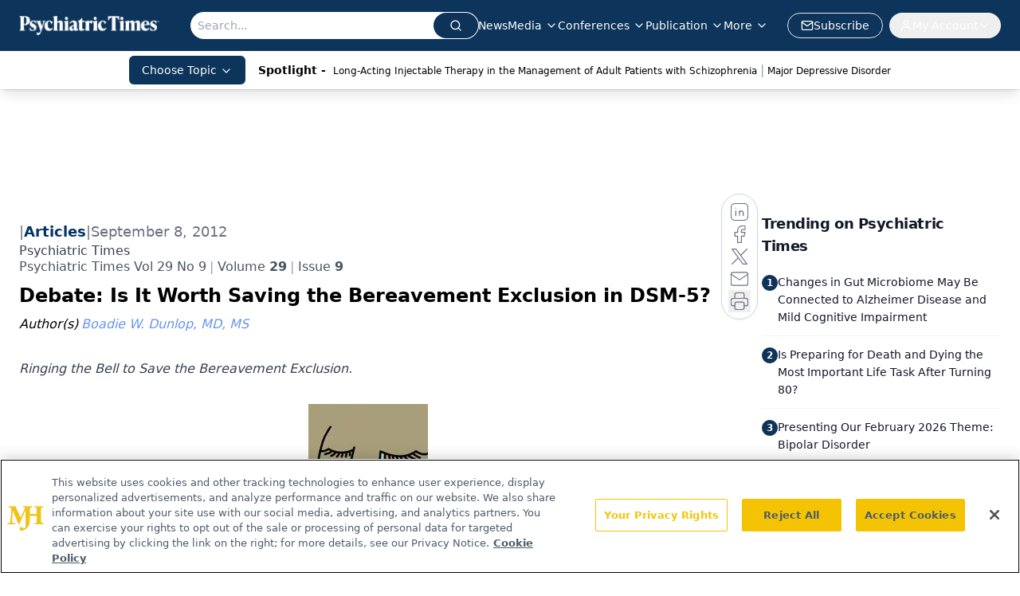

--- FILE ---
content_type: text/html; charset=utf-8
request_url: https://www.psychiatrictimes.com/view/debate-it-worth-saving-bereavement-exclusion-dsm-5
body_size: 40057
content:
<!DOCTYPE html><html lang="en"> <head><link rel="prefetch" href="/logo.webp"><link rel="preconnect" href="https://www.googletagmanager.com"><link rel="preconnect" href="https://cdn.segment.com"><link rel="preconnect" href="https://www.lightboxcdn.com"><link rel="preconnect" href="https://cdn.cookielaw.org"><link rel="preconnect" href="https://pub.doubleverify.com"><link rel="preconnect" href="https://www.googletagservices.com"><link rel="dns-prefetch" href="https://cdn.jsdelivr.net"><link rel="preconnect" href="https://res.lassomarketing.io"><link rel="icon" href="/favicon.svg" type="image/svg+xml"><link rel="icon" href="/favicon.ico" sizes="any"><link rel="apple-touch-icon" href="/apple-touch-icon.png"><meta charset="UTF-8"><meta name="viewport" content="width=device-width, initial-scale=1.0"><title>Debate: Is It Worth Saving the Bereavement Exclusion in DSM-5? | Psychiatric Times</title><link rel="canonical" href="https://www.psychiatrictimes.com/view/debate-it-worth-saving-bereavement-exclusion-dsm-5"><meta name="description" content="Ringing the Bell to Save the Bereavement Exclusion."><meta name="robots" content="index, follow"><meta property="og:title" content="Debate: Is It Worth Saving the Bereavement Exclusion in DSM-5? | Psychiatric Times"><meta property="og:type" content="website"><meta property="og:image" content="https://cdn.sanity.io/images/0vv8moc6/psychtimes/51644da06f0363dda6726cb36b56e053ac8192cc-50x50.png"><meta property="og:url" content="https://www.psychiatrictimes.com/view/debate-it-worth-saving-bereavement-exclusion-dsm-5"><meta property="og:image:url" content="https://cdn.sanity.io/images/0vv8moc6/psychtimes/51644da06f0363dda6726cb36b56e053ac8192cc-50x50.png"><meta property="og:image:width" content="1200"><meta property="og:image:height" content="630"><meta property="og:image:alt" content="Debate: Is It Worth Saving the Bereavement Exclusion in DSM-5? | Psychiatric Times"><meta property="article:published_time" content="2026-02-03T16:42:09.941Z"><meta property="article:modified_time" content="2026-02-03T16:42:09.941Z"><meta property="article:author" content="Boadie W. Dunlop, MD, MS"><meta property="article:tag" content="Major Depressive Disorder"><meta property="article:tag" content="Cultural Psychiatry"><meta property="article:tag" content="DSM-5"><meta name="twitter:site" content="@PsychTimes"><meta name="twitter:title" content="Debate: Is It Worth Saving the Bereavement Exclusion in DSM-5? | Psychiatric Times"><meta name="twitter:image" content="https://cdn.sanity.io/images/0vv8moc6/psychtimes/51644da06f0363dda6726cb36b56e053ac8192cc-50x50.png"><meta name="twitter:image:alt" content="Debate: Is It Worth Saving the Bereavement Exclusion in DSM-5? | Psychiatric Times"><meta name="twitter:description" content="Ringing the Bell to Save the Bereavement Exclusion."><link rel="icon" href="/favicon.ico"><meta name="twitter:image" content="https://cdn.sanity.io/images/0vv8moc6/psychtimes/51644da06f0363dda6726cb36b56e053ac8192cc-50x50.png"><meta name="twitter:title" content="Debate: Is It Worth Saving the Bereavement Exclusion in DSM-5? | Psychiatric Times"><meta name="twitter:description" content="Ringing the Bell to Save the Bereavement Exclusion."><script type="application/ld+json">{"@context":"https://schema.org","@type":"NewsArticle","headline":"Debate: Is It Worth Saving the Bereavement Exclusion in DSM-5?","datePublished":"2012-09-08T01:22:00.000Z","dateModified":"2020-11-16T04:30:20.000Z","inLanguage":"en-US","image":{"@type":"ImageObject","url":"https://cdn.sanity.io/images/0vv8moc6/psychtimes/51644da06f0363dda6726cb36b56e053ac8192cc-50x50.png","caption":"Debate: Is It Worth Saving the Bereavement Exclusion in DSM-5?","alternateName":"Debate: Is It Worth Saving the Bereavement Exclusion in DSM-5?"},"thumbnail":{"@type":"ImageObject","url":"https://cdn.sanity.io/images/0vv8moc6/psychtimes/51644da06f0363dda6726cb36b56e053ac8192cc-50x50.png","caption":"Debate: Is It Worth Saving the Bereavement Exclusion in DSM-5?","alternateName":"Debate: Is It Worth Saving the Bereavement Exclusion in DSM-5?"},"publisher":{"@type":"Organization","name":"Psychiatric Times","logo":{"@type":"ImageObject","url":"https://www.psychiatrictimes.com/logo.webp"}},"keywords":"Major Depressive Disorder, Cultural Psychiatry, DSM-5","articleBody":"Of the multitude of miseries humans endure, is there something special about the death of the people we love? The move to eliminate the bereavement exclusion (BE) (See: &quot;Let the Bereavement Exclusion in DSM-5 Die&quot;) to the diagnosis of MDD in DSM-5 asserts that a major depressive episode (MDE) after loss of a loved one lacks any meaningful difference from an MDE after any other form of loss. Proponents of eliminating the BE argue that undoing this distinction is important for diagnostic consistency and to provide rapid treatment to bereaved people who experience symptoms of an MDE.1,2 I disagree, on both scientific and humanistic grounds.\nThose who argue for the termination of the BE take the position that until a meaningful difference is proved, in patients with at least 5 MDE symptoms for 2 weeks, a diagnosis of MDD should be made, regardless of any originating cause.2 (Those opposed argue that human grief, so various in its manifestations, so imperfectly understood, and so universal in its experience, should be distinguished as a unique phenomenon until convincing evidence emerges that grief can be reliably divided into normal and pathological. (Although some researchers2 suggest extending the minimum period of MDE symptoms required for an MDD diagnosis to 4 weeks from 2, this does not address the central concerns about eliminating the BE raised here.)\nMost clinicians instinctively respect the BE. They expect people suffering the loss of a deeply loved person will feel a sustained period of sadness; will lose pleasure in daily life; are likely to have trouble sleeping and concentrating; and will not want to eat much. They intuitively understand that time, space, and support are required for healing and adjusting to life without the deceased. To be sure, some people clearly develop profound depressive episodes soon after a close personal loss, manifested by significant suicidal ideation, psychotic symptoms, or a near complete loss of functioning. The criteria for BE in DSM-IV allow for MDD to be diagnosed in such cases.\nBecause the elimination of the BE addresses the most sacred and historically and culturally preserved of human experiences, the scientific evidence must be rock solid to justify psychiatry’s intrusion. Our current knowledge base is simply not that strong, with 2 important scientific weaknesses.\nFirst, the studies cited as supportive of eliminating the BE have several major limitations. As proponents of eliminating the BE have acknowledged, the necessary studies to truly compare bereavement-related MDD and nonbereavement-related MDD have not been done3; rather, most reports on this subject are secondary analyses of data gathered for other purposes.4-6 While such findings may be suggestive, they cannot be considered sufficiently conclusive to justify changing the DSM criteria. Using clinical samples to assess the equivalence of bereavement- and nonbereavement-associated MDD reflects tremendous sampling bias; as such, treatment-seeking patients cannot possibly represent the majority of patients suffering from MDE-level symptoms of bereavement in the community.\nIt is important to note that no prospective community studies have evaluated patients within 2 months of the loss of a loved one. Retrospective studies are highly vulnerable to recall and recency biases that raise substantial doubts about the accuracy of the data. Retrospective community surveys cited in support of eliminating the BE have been either too small or not representative of the broader community.3,7 Moreover, the largest community survey data set used to examine this question concluded that people with bereavement-related MDE-level symptoms that met the BE as defined in DSM-IV have a unique symptom profile that does not predict a negative long-term course.8\nSecond, we must acknowledge that MDD is a clinical syndrome that lacks any consistent biological identifier. Others have written about the dangers of reifying our current diagnoses as if they were definitive forms of nature.9,10 The syndrome of MDD, although a source of tremendous suffering, is not a disease per se. It is a highly heterogeneous construct in terms of its etiology, natural course, and treatment responsiveness. To eliminate the BE in pursuit of scientific “consistency” for a clinical syndrome so pleomorphic only serves to further muddle our efforts to determine its pathophysiologies and identify reliable treatments for it.\nBeyond the scientific concerns is the impact of DSM on cultural understandings of health and mental illness.11 Those who have proposed eliminating the BE have argued that we cannot know the social consequences for changing DSM, and therefore such considerations should not enter into the debate. Such a view is misguided. The uptake and broad public discussion of PTSD since DSM-III is a prime example of the power of DSM to alter social framing effects. There are foreseeable consequences to eliminating the BE for how society comes to view interpersonal loss. Those who would toll the bell for the BE in DSM-5 must recognize they are undertaking a redefinition of what it means to grieve in Western nations. The meta-message that will gradually enter the public consciousness is that if you are too upset for 2 to 4 weeks after someone you love dies, then you are mentally ill. Over time, the expectation will become that you need to move on from loss more quickly than what is currently acceptable, otherwise you need treatment.\nAn additional concern is how poorly and inconsistently MDD is diagnosed in primary care.12 For many patients who see their primary care physician when bereaved, antidepressant medication is likely to be prescribed if the DSM deems bereavement-related MDE-level symptoms to equate to MDD. Importantly, no studies have demonstrated efficacy of antidepressant medication over placebo for MDE-level bereaved patients treated within 2 months of their loss. Nevertheless, if there is a diagnosis, there must be treatment, and if psychotherapy is not available, affordable, or desired, that treatment will be medication.\nAs a researcher, I understand the “unscientificness” of segregating out an etiology of a phenotype without strong evidence for its distinctiveness. However, as a physician concerned about the health of the public and the broader perception of our field, I am loathe to eliminate the BE. Psychiatry should be humble in its conceptualizations of illness, given how much interindividual variability we encounter within our current diagnostic schema. We really cannot get around the fact that meaning matters-that how people conceptualize the importance and consequences of personal events has an enormous effect on their mental health. Once we, as a field, step onto the sacred ground of death, we are asserting a position of privilege regarding what the passing of a person should mean to someone, which I very strongly feel we should avoid, unless the evidence to support it is irrefutable.\nFor psychiatry to justify further intrusions into diagnosing illness during bereavement, prospective studies will need to be performed that evaluate symptoms, natural course, and the effects of treatment in recently bereaved individuals who do and do not meet MDE criteria, individuals who have an MDE after other major life stressors, and individuals who have an MDE spontaneously in the absence of a stressful event.\nI believe we should let the BE be-even if it is imperfect. It allows us to diagnose and treat MDD if the person is seriously impaired from the loss but does not overreach beyond our current state of knowledge.\nReferences:\nReferences\n1.  Zisook S, Shear K, Kendler KS. Validity of the bereavement exclusion criterion for the diagnosis of major depressive episode. World Psychiatry. 2007;6:102-107.\n2.  Lamb K, Pies R, Zisook S. The bereavement exclusion for the diagnosis of major depression: to be or not to be. Psychiatry (Edgmont). 2010;7:19-25.\n3.  Kendler KS, Myers J, Zisook S. Does bereavement-related major depression differ from major depression associated with other stressful life events? Am J Psychiatry. 2008;165:1449-1455.\n4.  Corruble E, Falissard B, Gorwood P. Is DSM-IV bereavement exclusion for major depression relevant for treatment response? A case-control, prospective study. J Clin Psychiatry. 2011;72:898-902.\n5.  Kessing LV, Bukh JD, Bock C, et al. Does bereavement-related first episode depression differ from other kinds of first depressions? Soc Psychiatry Epidemiol. 2010;45:801-808.\n6.  Corruble E, Chouinard V-A, Letierce A, et al. Is DSM-IV bereavement exclusion for major depressive episode relevant to severity and pattern of symptoms? A case-control, cross-sectional study. J Clin Psychiatry. 2009;70:1091-1097.\n7.  Karam EG, Tabet CC, Alam D, et al. Bereavement related and non-bereavement related depressions: a comparative field study. J Affect Disord. 2009;112:102-110.\n8.  Mojtabai R. Bereavement-related depressive episodes: characteristics, 3-year course, and implications for the DSM-5. Arch Gen Psychiatry. 2011;68:920-928.\n9.  Hyman SE. The diagnosis of mental disorders: The problem of reification. Annu Rev Clin Psychol. 2010;6:155-179.\n10.  First MB, Pies RW, Zisook S. Depression or bereavement? Defining the distinction. April 8, 2011. http://www.medscape.com/viewarticle/740333. Accessed August 1, 2012.\n11.  Kleinman A. Culture, bereavement, and psychiatry. Lancet. 2012;379:608-609.\n12.  Mitchell AJ, Vaze A, Rao S. Clinical diagnosis of depression in primary care: a meta-analysis. Lancet. 2009;374:609-619.","description":"Ringing the Bell to Save the Bereavement Exclusion.","author":[{"@type":"Person","name":"Boadie W. Dunlop, MD, MS","url":"https://www.psychiatrictimes.com/authors/boadie-w-dunlop-md-ms"}]}</script><script type="application/ld+json">{"@context":"https://schema.org","@type":"Organization","contactPoint":{"@type":"ContactPoint","availableLanguage":["English"]},"name":"Psychiatric Times - Mental Health News, Clinical Insights","alternateName":"Psychiatric Times","description":"Psychiatric Times is the connection to Psychiatry and Mental Health, featuring clinical updates, expert views, and research news in multimedia formats.","email":"PTEditor@mmhgroup.com","telephone":"609-716-7777","sameAs":["https://twitter.com/psychtimes/","https://www.facebook.com/psychtimes/","https://www.linkedin.com/company/psychiatric-times/posts/?feedView=all","/rss.xml"],"address":{"@type":"PostalAddress","streetAddress":"259 Prospect Plains Rd, Bldg H","addressLocality":"Monroe","addressRegion":"New Jersey","postalCode":"08831","addressCountry":"United States of America"},"foundingDate":"2000-08-15","founder":{"@type":"Person","name":"MJH Life Sciences"},"employees":[{"@type":"Person","name":"Heidi Duerr"},{"@type":"Person","name":"Leah Kuntz"},{"@type":"Person","name":"Libardo Torres"}]}</script><script async src="https://cdn.jsdelivr.net/npm/@segment/analytics-consent-wrapper-onetrust@latest/dist/umd/analytics-onetrust.umd.js"></script>
 <script>
  window.dataLayer = window.dataLayer || [];
  function gtag(){dataLayer.push(arguments);}
  gtag('set' , 'developer_id.dYWJhMj', true);
  gtag('consent', 'default', {
      ad_storage: 'denied',
      analytics_storage: 'denied',
      functionality_storage: 'denied',
      personalization_storage: 'denied',
      security_storage: 'granted',
      ad_user_data: 'denied',
      ad_personalization: 'denied',
      region: [
        'AT',
        'BE',
        'BG',
        'HR',
        'CY',
        'CZ',
        'DK',
        'EE',
        'FI',
        'FR',
        'DE',
        'EL',
        'HU',
        'IE',
        'IT',
        'LV',
        'LT',
        'LU',
        'MT',
        'NL',
        'PL',
        'PT',
        'RO',
        'SK',
        'SI',
        'ES',
        'SE',
        'GB',
        'US-CA',
      ],
    });
    gtag('consent', 'default', {
      ad_storage: 'granted',
      analytics_storage: 'granted',
      functionality_storage: 'granted',
      personalization_storage: 'granted',
      security_storage: 'granted',
      ad_user_data: 'granted',
      ad_personalization: 'granted',
    });
    </script>
    <script src="https://cdn.cookielaw.org/scripttemplates/otSDKStub.js" type="text/javascript" charset="UTF-8" data-domain-script="0196a5b0-b6b6-7210-b8ef-75e27b3fb8ff"></script>
    <script type="text/javascript">function OptanonWrapper() {}</script>
    <script async type="text/plain" class="optanon-category-C0001" src="https://www.lightboxcdn.com/static/lightbox_mjh.js"></script>
  <script async type="text/plain" class="optanon-category-C0004" src="https://res.lassomarketing.io/scripts/lasso-imp-id-min.js"></script> 
   <script async type="text/javascript">
      !function(){var analytics=window.analytics=window.analytics||[];if(!analytics.initialize)if(analytics.invoked)window.console&&console.error&&console.error("Segment snippet included twice.");else{analytics.invoked=!0;analytics.methods=["trackSubmit","trackClick","trackLink","trackForm","pageview","identify","reset","group","track","ready","alias","debug","page","once","off","on","addSourceMiddleware","addIntegrationMiddleware","setAnonymousId","addDestinationMiddleware"];analytics.factory=function(e){return function(){var t=Array.prototype.slice.call(arguments);t.unshift(e);analytics.push(t);return analytics}};for(var e=0;e<analytics.methods.length;e++){var key=analytics.methods[e];analytics[key]=analytics.factory(key)}analytics.load=function(key,e){var t=document.createElement("script");t.type="text/javascript";t.async=!0;t.src="https://cdn.segment.com/analytics.js/v1/" + key + "/analytics.min.js";var n=document.getElementsByTagName("script")[0];n.parentNode.insertBefore(t,n);analytics._loadOptions=e};analytics.SNIPPET_VERSION="4.13.1";
      //check lasso , if lassoImpID doesnt exist try again in 1.25 seconds
      function checkLasso() {
        if (typeof lassoImpID !== 'undefined') {
          window.LassoImpressionID = lassoImpID();
          withOneTrust(analytics).load('BBbKMoOjmhsxPnbd2nO6osz3zq67DzuN');
          analytics.page({
            'LassoImpressionID': window.LassoImpressionID
          });
        } else {
          setTimeout(checkLasso, 1000);
        }
      }
          checkLasso();
            }}();
    </script><script class="optanon-category-C0001" type="text/plain" async src="https://one.psychiatrictimes.com/tagmanager/scripts/one.js"></script><script async type="text/javascript" src="https://one.psychiatrictimes.com/tagmanager/scripts/one.js"></script><script type="text/javascript" src="https://www.googletagservices.com/tag/js/gpt.js"></script><script async src="https://pub.doubleverify.com/dvtag/20083417/DV1815449/pub.js"></script><script type="text/javascript">
            window.onDvtagReady = function (callback, timeout = 750) { 
            window.dvtag = window.dvtag || {} 
            dvtag.cmd = dvtag.cmd || [] 
            const opt = { callback, timeout, timestamp: new Date().getTime() } 
            dvtag.cmd.push(function () { dvtag.queueAdRequest(opt) }) 
            setTimeout(function () { 
            const cb = opt.callback 
            opt.callback = null 
            if (cb) cb() 
            }, timeout) 
            } 
     </script><script>(function(){const gtmID = "5V9L5PL";

        (function (w, d, s, l, i) {
          w[l] = w[l] || [];
          w[l].push({ 'gtm.start': new Date().getTime(), event: 'gtm.js' });
          var f = d.getElementsByTagName(s)[0],
            j = d.createElement(s),
            dl = l != 'dataLayer' ? '&l=' + l : '';
          j.async = true;
          j.src = 'https://www.googletagmanager.com/gtm.js?id=' + i + dl;
          f.parentNode.insertBefore(j, f);
        })(window, document, 'script', 'dataLayer', 'GTM-' + gtmID);
      })();</script><!-- <ClientRouter  /> --><link rel="stylesheet" href="/_astro/_slug_.CYMX-RpN.css">
<style>.embla{overflow:hidden;height:100%;width:100%}.embla__container{display:flex;flex-direction:column;height:90%;padding:0 0 2%}.vjs-text-track-cue{font-size:1.5rem!important}.embla__slide{flex:0 0 100%;min-width:0;height:100%;display:flex;align-items:center;justify-content:center;margin:0 0 calc(15% / 9);opacity:.3;transform:scale(.95);transition:opacity .3s ease,transform .3s ease}.embla__slide.is-snapped{opacity:1;transform:scale(1);z-index:2}.embla__slide.is-in-view:not(.is-snapped){opacity:.6;transform:scale(.97)}.embla__slide:not(.is-snapped) .shorts-video-container:after{content:"";position:absolute;inset:0;background:linear-gradient(to bottom,#0000001a,#0000004d,#0000001a);pointer-events:none;z-index:1}.embla.is-wheel-scrolling{cursor:grabbing}.embla.is-wheel-scrolling .embla__slide{pointer-events:none}.shorts-item{height:100%;position:relative;display:flex;flex-direction:column;align-items:center;justify-content:center;padding:0}.shorts-video-container{position:relative;width:100%;height:100%;max-height:min(90vh,calc(100vw * 16 / 9));margin:0 auto;border-radius:12px}@supports (aspect-ratio: 9 / 16){.shorts-video-container{aspect-ratio:9 / 16;width:auto;height:100%}}@supports not (aspect-ratio: 9 / 16){.shorts-video-container{width:56.25vh;height:100%}}.shorts-video-wrapper{position:relative;width:100%;height:100%}.bg-shorts-container .video-js{width:100%!important;height:100%!important;-o-object-fit:cover;object-fit:cover;position:absolute;top:0;left:0}.bg-shorts-container .video-js video{width:100%!important;height:100%!important;-o-object-fit:cover;object-fit:cover;position:absolute;top:0;left:0}.bg-shorts-container{width:100%;height:100%;position:relative}@media (max-width: 768px){.shorts-video-container{max-width:90vw}@supports (aspect-ratio: 9 / 16){.shorts-video-container{height:100%;max-height:75vh}}}.shorts-navigation-btn{transition:all .2s ease-in-out}.shorts-navigation-btn:hover{transform:scale(1.1);background-color:#ffffff4d}.shorts-navigation-btn:active{transform:scale(.95)}@keyframes pulse{0%,to{opacity:1}50%{opacity:.5}}.loading-pulse{animation:pulse 2s cubic-bezier(.4,0,.6,1) infinite}.shorts-overlay{background:linear-gradient(to top,rgba(0,0,0,.8) 0%,rgba(0,0,0,.4) 50%,transparent 100%)}.shorts-navigation,.shorts-navigation button{z-index:9999!important;pointer-events:auto}@media (max-width: 768px){.shorts-navigation{right:8px}.shorts-navigation button{width:32px;height:32px}}
</style>
<link rel="stylesheet" href="/_astro/_slug_.DquC58Zs.css"><script type="module" src="/_astro/page.V2R8AmkL.js"></script></head> <body> <style>astro-island,astro-slot,astro-static-slot{display:contents}</style><script>(()=>{var e=async t=>{await(await t())()};(self.Astro||(self.Astro={})).load=e;window.dispatchEvent(new Event("astro:load"));})();</script><script>(()=>{var A=Object.defineProperty;var g=(i,o,a)=>o in i?A(i,o,{enumerable:!0,configurable:!0,writable:!0,value:a}):i[o]=a;var d=(i,o,a)=>g(i,typeof o!="symbol"?o+"":o,a);{let i={0:t=>m(t),1:t=>a(t),2:t=>new RegExp(t),3:t=>new Date(t),4:t=>new Map(a(t)),5:t=>new Set(a(t)),6:t=>BigInt(t),7:t=>new URL(t),8:t=>new Uint8Array(t),9:t=>new Uint16Array(t),10:t=>new Uint32Array(t),11:t=>1/0*t},o=t=>{let[l,e]=t;return l in i?i[l](e):void 0},a=t=>t.map(o),m=t=>typeof t!="object"||t===null?t:Object.fromEntries(Object.entries(t).map(([l,e])=>[l,o(e)]));class y extends HTMLElement{constructor(){super(...arguments);d(this,"Component");d(this,"hydrator");d(this,"hydrate",async()=>{var b;if(!this.hydrator||!this.isConnected)return;let e=(b=this.parentElement)==null?void 0:b.closest("astro-island[ssr]");if(e){e.addEventListener("astro:hydrate",this.hydrate,{once:!0});return}let c=this.querySelectorAll("astro-slot"),n={},h=this.querySelectorAll("template[data-astro-template]");for(let r of h){let s=r.closest(this.tagName);s!=null&&s.isSameNode(this)&&(n[r.getAttribute("data-astro-template")||"default"]=r.innerHTML,r.remove())}for(let r of c){let s=r.closest(this.tagName);s!=null&&s.isSameNode(this)&&(n[r.getAttribute("name")||"default"]=r.innerHTML)}let p;try{p=this.hasAttribute("props")?m(JSON.parse(this.getAttribute("props"))):{}}catch(r){let s=this.getAttribute("component-url")||"<unknown>",v=this.getAttribute("component-export");throw v&&(s+=` (export ${v})`),console.error(`[hydrate] Error parsing props for component ${s}`,this.getAttribute("props"),r),r}let u;await this.hydrator(this)(this.Component,p,n,{client:this.getAttribute("client")}),this.removeAttribute("ssr"),this.dispatchEvent(new CustomEvent("astro:hydrate"))});d(this,"unmount",()=>{this.isConnected||this.dispatchEvent(new CustomEvent("astro:unmount"))})}disconnectedCallback(){document.removeEventListener("astro:after-swap",this.unmount),document.addEventListener("astro:after-swap",this.unmount,{once:!0})}connectedCallback(){if(!this.hasAttribute("await-children")||document.readyState==="interactive"||document.readyState==="complete")this.childrenConnectedCallback();else{let e=()=>{document.removeEventListener("DOMContentLoaded",e),c.disconnect(),this.childrenConnectedCallback()},c=new MutationObserver(()=>{var n;((n=this.lastChild)==null?void 0:n.nodeType)===Node.COMMENT_NODE&&this.lastChild.nodeValue==="astro:end"&&(this.lastChild.remove(),e())});c.observe(this,{childList:!0}),document.addEventListener("DOMContentLoaded",e)}}async childrenConnectedCallback(){let e=this.getAttribute("before-hydration-url");e&&await import(e),this.start()}async start(){let e=JSON.parse(this.getAttribute("opts")),c=this.getAttribute("client");if(Astro[c]===void 0){window.addEventListener(`astro:${c}`,()=>this.start(),{once:!0});return}try{await Astro[c](async()=>{let n=this.getAttribute("renderer-url"),[h,{default:p}]=await Promise.all([import(this.getAttribute("component-url")),n?import(n):()=>()=>{}]),u=this.getAttribute("component-export")||"default";if(!u.includes("."))this.Component=h[u];else{this.Component=h;for(let f of u.split("."))this.Component=this.Component[f]}return this.hydrator=p,this.hydrate},e,this)}catch(n){console.error(`[astro-island] Error hydrating ${this.getAttribute("component-url")}`,n)}}attributeChangedCallback(){this.hydrate()}}d(y,"observedAttributes",["props"]),customElements.get("astro-island")||customElements.define("astro-island",y)}})();</script><astro-island uid="O98Ri" prefix="r10" component-url="/_astro/atoms.DGcxEF6t.js" component-export="SanityClient" renderer-url="/_astro/client.4AZqD4Tw.js" props="{&quot;config&quot;:[0,{&quot;dataset&quot;:[0,&quot;psychtimes&quot;],&quot;projectId&quot;:[0,&quot;0vv8moc6&quot;],&quot;useCdn&quot;:[0,true],&quot;token&quot;:[0,&quot;skIjFEmlzBmyZpjK8Zc1FQwpwi0Bv3wVI0WhSPJfe5wEiXkmkb3Rq7h5T1WLyvXaJAhM7sOBa2vXBRGxShTPYsvCpTSYuIFBEZnhapLqKMkXyRyxCYjZQYbPv4Zbdn7UMjfKcTbCwat1s1GKaDhqbiwIffPYLGtrK4hT6V3Xq32NfzOzScjn&quot;]}]}" ssr client="load" opts="{&quot;name&quot;:&quot;SanityClient&quot;,&quot;value&quot;:true}"></astro-island> <astro-island uid="27x1n7" prefix="r11" component-url="/_astro/react.hrQvyCJB.js" component-export="AuthInit" renderer-url="/_astro/client.4AZqD4Tw.js" props="{&quot;config&quot;:[0,{&quot;region&quot;:[0,&quot;us-east-1&quot;],&quot;userPoolId&quot;:[0,&quot;us-east-1_qvUR8zszr&quot;],&quot;userPoolClientId&quot;:[0,&quot;5t4e4nq2rtaq6162t16tatj6rb&quot;],&quot;oauthDomain&quot;:[0,&quot;auth.mjhlifesciences.com&quot;],&quot;redirectSignIn&quot;:[1,[[0,&quot;https://www.psychiatrictimes.com/auth/callback&quot;]]],&quot;redirectSignOut&quot;:[1,[[0,&quot;https://www.psychiatrictimes.com&quot;]]]}]}" ssr client="load" opts="{&quot;name&quot;:&quot;AuthInit&quot;,&quot;value&quot;:true}"></astro-island> <!-- <VisualEditing enabled={visualEditingEnabled} zIndex={1000} /> --> <script>(()=>{var e=async t=>{await(await t())()};(self.Astro||(self.Astro={})).only=e;window.dispatchEvent(new Event("astro:only"));})();</script><astro-island uid="kRh6l" component-url="/_astro/index.qum6FzgI.js" component-export="default" renderer-url="/_astro/client.4AZqD4Tw.js" props="{&quot;settings&quot;:[0,{&quot;siteConfig&quot;:[0,{&quot;sanityClientConfig&quot;:[0,{&quot;dataset&quot;:[0,&quot;psychtimes&quot;],&quot;projectId&quot;:[0,&quot;0vv8moc6&quot;],&quot;useCdn&quot;:[0,true],&quot;token&quot;:[0,&quot;skIjFEmlzBmyZpjK8Zc1FQwpwi0Bv3wVI0WhSPJfe5wEiXkmkb3Rq7h5T1WLyvXaJAhM7sOBa2vXBRGxShTPYsvCpTSYuIFBEZnhapLqKMkXyRyxCYjZQYbPv4Zbdn7UMjfKcTbCwat1s1GKaDhqbiwIffPYLGtrK4hT6V3Xq32NfzOzScjn&quot;]}],&quot;gtmID&quot;:[0,&quot;5V9L5PL&quot;],&quot;title&quot;:[0,&quot;Psychiatric Times&quot;],&quot;liveDomain&quot;:[0,&quot;www.psychiatrictimes.com&quot;],&quot;logo&quot;:[0,&quot;/logo.webp&quot;],&quot;white_logo&quot;:[0,&quot;/logo.webp&quot;],&quot;megaMenuTaxName&quot;:[0,&quot;topics&quot;],&quot;twitter&quot;:[0,&quot;@PsychTimes&quot;],&quot;onejs&quot;:[0,&quot;https://one.psychiatrictimes.com/tagmanager/scripts/one.js&quot;],&quot;sharingImageUrl&quot;:[0,&quot;https://www.psychiatrictimes.com/PT_share_logo.png&quot;],&quot;fixSecondaryNavigationLinksIdentifier&quot;:[0,true],&quot;oneTrustId&quot;:[0,&quot;0196a5b0-b6b6-7210-b8ef-75e27b3fb8ff&quot;],&quot;subscribe&quot;:[0,{&quot;href&quot;:[0,&quot;/newsletter&quot;],&quot;text&quot;:[0,&quot;Receive trusted psychiatric news, expert analysis, and clinical insights — subscribe today to support your practice and your patients.&quot;]}],&quot;customSpecialtyText&quot;:[0,&quot;Choose Topic&quot;],&quot;subFooterLinks&quot;:[1,[[0,{&quot;url&quot;:[0,&quot;/&quot;],&quot;title&quot;:[0,&quot;Home&quot;]}],[0,{&quot;url&quot;:[0,&quot;/about&quot;],&quot;title&quot;:[0,&quot;About Us&quot;]}],[0,{&quot;url&quot;:[0,&quot;/news&quot;],&quot;title&quot;:[0,&quot;News&quot;]}],[0,{&quot;url&quot;:[0,&quot;/contact-us&quot;],&quot;title&quot;:[0,&quot;Contact Us&quot;]}]]]}],&quot;styleConfig&quot;:[0,{&quot;logoSize&quot;:[0,&quot;small&quot;],&quot;navigation&quot;:[0,5],&quot;footer&quot;:[0,1],&quot;featureDeck&quot;:[0,10],&quot;featureSlider&quot;:[0,1]}],&quot;adConfig&quot;:[0,{&quot;networkID&quot;:[0,&quot;4688&quot;],&quot;adUnit&quot;:[0,&quot;cmpm.psychiatrictimes&quot;]}],&quot;pageConfig&quot;:[0,{&quot;publicationName&quot;:[0,&quot;Psychiatric Times&quot;],&quot;publicationUrl&quot;:[0,&quot;journals&quot;],&quot;authorUrl&quot;:[0,&quot;authors&quot;]}],&quot;sanityConfig&quot;:[0,{&quot;taxonomy&quot;:[0,{&quot;conference&quot;:[0,&quot;pst_taxonomy_439_conferences&quot;],&quot;clinical&quot;:[0,&quot;pst_taxonomy_53202_clinical&quot;],&quot;news&quot;:[0,&quot;8883d983-7f42-4072-b51b-ce42327c42a2&quot;]}],&quot;docGroup&quot;:[0,{&quot;conference&quot;:[0,&quot;pst_documentGroup_53201_conferences&quot;]}],&quot;contentCategory&quot;:[0,{&quot;articles&quot;:[0,&quot;8bdaa7fc-960a-4b57-b076-75fdce3741bb&quot;],&quot;videos&quot;:[0,&quot;42000fd0-0d05-4832-9f2c-62c21079b76c&quot;],&quot;slideshows&quot;:[0,&quot;61085300-0cae-4cd1-b0e8-26323ac5c2e6&quot;],&quot;podcasts&quot;:[0,&quot;93d57b69-2d72-45fe-8b8a-d18e7e7e5f20&quot;],&quot;poll&quot;:[0,&quot;9e4880fc-85b8-4ffb-a066-79af8dfaa4e1&quot;],&quot;hero&quot;:[0,&quot;2504da4c-b21a-465e-88ba-3841a00c0395&quot;]}]}],&quot;gateEnabled&quot;:[0,&quot;modal&quot;],&quot;sMaxAge&quot;:[0,300],&quot;staleWhileRevalidate&quot;:[0,329],&quot;allowedDomains&quot;:[1,[[0,&quot;ce.dvm360.com&quot;],[0,&quot;www.pharmacytimes.org&quot;],[0,&quot;www.gotoper.com&quot;]]]}],&quot;targeting&quot;:[0,{&quot;content_placement&quot;:[1,[[0,&quot;topics/major-depressive-disorder&quot;],[0,&quot;topics/cultural-psychiatry&quot;],[0,&quot;topics/dsm&quot;]]],&quot;document_url&quot;:[1,[[0,&quot;debate-it-worth-saving-bereavement-exclusion-dsm-5&quot;]]],&quot;document_group&quot;:[1,[]],&quot;content_group&quot;:[1,[]],&quot;rootDocumentGroup&quot;:[1,[]],&quot;issue_url&quot;:[1,[[0,&quot;psychiatric-times-vol-29-no-9&quot;]]],&quot;publication_url&quot;:[1,[[0,&quot;psychiatric-times&quot;]]],&quot;tags&quot;:[1,[[0,&quot;Major Depressive Disorder&quot;],[0,&quot;Cultural Psychiatry&quot;],[0,&quot;DSM-5&quot;]]],&quot;hostname&quot;:[0,&quot;www.psychiatrictimes.com&quot;],&quot;adLayer&quot;:[0,{&quot;adSlotSelection&quot;:[1,[]]}]}],&quot;gateData&quot;:[0,{}]}" ssr client="only" opts="{&quot;name&quot;:&quot;ADWelcome&quot;,&quot;value&quot;:true}"></astro-island> <astro-island uid="Z1ENRQp" prefix="r49" component-url="/_astro/ADFloatingFooter.BD49CBHT.js" component-export="default" renderer-url="/_astro/client.4AZqD4Tw.js" props="{&quot;networkID&quot;:[0,&quot;4688&quot;],&quot;adUnit&quot;:[0,&quot;cmpm.psychiatrictimes&quot;],&quot;targeting&quot;:[0,{&quot;content_placement&quot;:[1,[[0,&quot;topics/major-depressive-disorder&quot;],[0,&quot;topics/cultural-psychiatry&quot;],[0,&quot;topics/dsm&quot;]]],&quot;document_url&quot;:[1,[[0,&quot;debate-it-worth-saving-bereavement-exclusion-dsm-5&quot;]]],&quot;document_group&quot;:[1,[]],&quot;content_group&quot;:[1,[]],&quot;rootDocumentGroup&quot;:[1,[]],&quot;issue_url&quot;:[1,[[0,&quot;psychiatric-times-vol-29-no-9&quot;]]],&quot;publication_url&quot;:[1,[[0,&quot;psychiatric-times&quot;]]],&quot;tags&quot;:[1,[[0,&quot;Major Depressive Disorder&quot;],[0,&quot;Cultural Psychiatry&quot;],[0,&quot;DSM-5&quot;]]],&quot;hostname&quot;:[0,&quot;www.psychiatrictimes.com&quot;],&quot;adLayer&quot;:[0,{&quot;adSlotSelection&quot;:[1,[]]}]}]}" ssr client="load" opts="{&quot;name&quot;:&quot;ADFloatingFooter&quot;,&quot;value&quot;:true}"></astro-island>       <astro-island uid="ZN8lm4" prefix="r50" component-url="/_astro/ui.BTXeGBdf.js" component-export="N5" renderer-url="/_astro/client.4AZqD4Tw.js" props="{&quot;data&quot;:[0,{&quot;logoImage&quot;:[0,&quot;/logo.webp&quot;],&quot;mainLinks&quot;:[1,[[0,{&quot;_createdAt&quot;:[0,&quot;2023-01-12T21:37:12Z&quot;],&quot;_id&quot;:[0,&quot;1843e321-488e-4669-93ca-cab2440aed6d&quot;],&quot;_rev&quot;:[0,&quot;c0yE3Bu5KElxUwrEaznFHf&quot;],&quot;_type&quot;:[0,&quot;mainNavigation&quot;],&quot;_updatedAt&quot;:[0,&quot;2023-01-12T21:37:12Z&quot;],&quot;is_active&quot;:[0,true],&quot;name&quot;:[0,&quot;News&quot;],&quot;navParent&quot;:[0,null],&quot;sortOrder&quot;:[0,0],&quot;subQuery&quot;:[1,[]],&quot;url&quot;:[0,&quot;/news&quot;]}],[0,{&quot;_createdAt&quot;:[0,&quot;2020-03-19T16:02:04Z&quot;],&quot;_id&quot;:[0,&quot;d8e0ba32-9f66-4c8e-b6eb-e4c285b62147&quot;],&quot;_rev&quot;:[0,&quot;snQqhhB4O8T5bi1viURsgs&quot;],&quot;_type&quot;:[0,&quot;mainNavigation&quot;],&quot;_updatedAt&quot;:[0,&quot;2020-05-29T13:44:24Z&quot;],&quot;is_active&quot;:[0,true],&quot;name&quot;:[0,&quot;Media&quot;],&quot;navParent&quot;:[0,null],&quot;sortOrder&quot;:[0,2],&quot;subQuery&quot;:[1,[[0,{&quot;_createdAt&quot;:[0,&quot;2021-09-21T13:28:00Z&quot;],&quot;_id&quot;:[0,&quot;de72718f-4e22-471c-abe0-8b043ef92406&quot;],&quot;_rev&quot;:[0,&quot;nbDU6RMPAUzrHscB8WAeNY&quot;],&quot;_system&quot;:[0,{&quot;base&quot;:[0,{&quot;id&quot;:[0,&quot;de72718f-4e22-471c-abe0-8b043ef92406&quot;],&quot;rev&quot;:[0,&quot;ChnBnF2xw1R5u2UJAWSuuF&quot;]}]}],&quot;_type&quot;:[0,&quot;mainNavigation&quot;],&quot;_updatedAt&quot;:[0,&quot;2025-06-25T12:19:49Z&quot;],&quot;children&quot;:[1,[]],&quot;is_active&quot;:[0,true],&quot;name&quot;:[0,&quot;Peer Exchange&quot;],&quot;navParent&quot;:[0,{&quot;_ref&quot;:[0,&quot;d8e0ba32-9f66-4c8e-b6eb-e4c285b62147&quot;],&quot;_type&quot;:[0,&quot;reference&quot;]}],&quot;sortOrder&quot;:[0,1],&quot;url&quot;:[0,&quot;/peer-exchange&quot;]}],[0,{&quot;_createdAt&quot;:[0,&quot;2020-12-02T22:08:30Z&quot;],&quot;_id&quot;:[0,&quot;84644adf-8708-4065-9312-ba1e741adfbb&quot;],&quot;_rev&quot;:[0,&quot;rJWQJ3YdV4iXBwE4Cgb60n&quot;],&quot;_type&quot;:[0,&quot;mainNavigation&quot;],&quot;_updatedAt&quot;:[0,&quot;2021-02-02T13:28:39Z&quot;],&quot;blank&quot;:[0,false],&quot;children&quot;:[1,[]],&quot;is_active&quot;:[0,true],&quot;name&quot;:[0,&quot;Case-Based Psych Perspectives&quot;],&quot;navParent&quot;:[0,{&quot;_ref&quot;:[0,&quot;d8e0ba32-9f66-4c8e-b6eb-e4c285b62147&quot;],&quot;_type&quot;:[0,&quot;reference&quot;]}],&quot;url&quot;:[0,&quot;/case-based-psych-perspectives&quot;]}],[0,{&quot;_createdAt&quot;:[0,&quot;2024-09-24T12:59:29Z&quot;],&quot;_id&quot;:[0,&quot;9c1882bf-8a3a-43d6-9238-e73c41eaeeff&quot;],&quot;_rev&quot;:[0,&quot;AO7SV74IIejg0KBxJQrVAT&quot;],&quot;_type&quot;:[0,&quot;mainNavigation&quot;],&quot;_updatedAt&quot;:[0,&quot;2024-09-24T12:59:50Z&quot;],&quot;children&quot;:[1,[]],&quot;is_active&quot;:[0,true],&quot;name&quot;:[0,&quot;Clinical Case Collective&quot;],&quot;navParent&quot;:[0,{&quot;_ref&quot;:[0,&quot;d8e0ba32-9f66-4c8e-b6eb-e4c285b62147&quot;],&quot;_type&quot;:[0,&quot;reference&quot;]}],&quot;url&quot;:[0,&quot;/clinical-case-collective?page=1&quot;]}],[0,{&quot;_createdAt&quot;:[0,&quot;2026-01-08T20:48:52Z&quot;],&quot;_id&quot;:[0,&quot;9438fd96-2d1e-45f3-8329-1096c7c26739&quot;],&quot;_rev&quot;:[0,&quot;aoxAOqWpF0B9oryiGNF2QA&quot;],&quot;_type&quot;:[0,&quot;mainNavigation&quot;],&quot;_updatedAt&quot;:[0,&quot;2026-01-08T20:49:04Z&quot;],&quot;children&quot;:[1,[]],&quot;is_active&quot;:[0,true],&quot;name&quot;:[0,&quot;Clinical Forum Insights&quot;],&quot;navParent&quot;:[0,{&quot;_ref&quot;:[0,&quot;d8e0ba32-9f66-4c8e-b6eb-e4c285b62147&quot;],&quot;_type&quot;:[0,&quot;reference&quot;]}],&quot;url&quot;:[0,&quot;/clinical-forum-insights&quot;]}],[0,{&quot;_createdAt&quot;:[0,&quot;2025-06-25T12:11:01Z&quot;],&quot;_id&quot;:[0,&quot;4364ce83-1d78-4149-9bdb-3b710f494273&quot;],&quot;_rev&quot;:[0,&quot;89xezVoxyX62cPX9RXjxgE&quot;],&quot;_type&quot;:[0,&quot;mainNavigation&quot;],&quot;_updatedAt&quot;:[0,&quot;2025-06-25T12:11:14Z&quot;],&quot;children&quot;:[1,[]],&quot;is_active&quot;:[0,true],&quot;name&quot;:[0,&quot;Insights&quot;],&quot;navParent&quot;:[0,{&quot;_ref&quot;:[0,&quot;d8e0ba32-9f66-4c8e-b6eb-e4c285b62147&quot;],&quot;_type&quot;:[0,&quot;reference&quot;]}],&quot;url&quot;:[0,&quot;/insights&quot;]}],[0,{&quot;_createdAt&quot;:[0,&quot;2025-06-25T12:11:22Z&quot;],&quot;_id&quot;:[0,&quot;b75de864-5936-4a34-9ca2-eecdc1a71f08&quot;],&quot;_rev&quot;:[0,&quot;v5NdWvkRlttyowCCNANGMz&quot;],&quot;_type&quot;:[0,&quot;mainNavigation&quot;],&quot;_updatedAt&quot;:[0,&quot;2025-06-25T12:11:32Z&quot;],&quot;children&quot;:[1,[]],&quot;is_active&quot;:[0,true],&quot;name&quot;:[0,&quot;Peers &amp; Perspectives&quot;],&quot;navParent&quot;:[0,{&quot;_ref&quot;:[0,&quot;d8e0ba32-9f66-4c8e-b6eb-e4c285b62147&quot;],&quot;_type&quot;:[0,&quot;reference&quot;]}],&quot;url&quot;:[0,&quot;/peers-and-perspectives&quot;]}],[0,{&quot;_createdAt&quot;:[0,&quot;2020-05-20T08:15:17Z&quot;],&quot;_id&quot;:[0,&quot;0302b195-9741-4a3f-8c23-a8fd8df8dcdb&quot;],&quot;_rev&quot;:[0,&quot;fSrtE9SUG7ytm1P8Db4nKr&quot;],&quot;_type&quot;:[0,&quot;mainNavigation&quot;],&quot;_updatedAt&quot;:[0,&quot;2023-01-11T20:45:02Z&quot;],&quot;children&quot;:[1,[]],&quot;is_active&quot;:[0,true],&quot;name&quot;:[0,&quot;Slideshows&quot;],&quot;navParent&quot;:[0,{&quot;_ref&quot;:[0,&quot;d8e0ba32-9f66-4c8e-b6eb-e4c285b62147&quot;],&quot;_type&quot;:[0,&quot;reference&quot;]}],&quot;url&quot;:[0,&quot;/slideshows&quot;]}],[0,{&quot;_createdAt&quot;:[0,&quot;2020-03-19T16:02:22Z&quot;],&quot;_id&quot;:[0,&quot;418d0610-56dc-4f7f-90ba-7fe942ae1135&quot;],&quot;_rev&quot;:[0,&quot;IlP9l41tH9jB20SbSpvPeM&quot;],&quot;_type&quot;:[0,&quot;mainNavigation&quot;],&quot;_updatedAt&quot;:[0,&quot;2020-06-10T19:43:38Z&quot;],&quot;children&quot;:[1,[]],&quot;is_active&quot;:[0,true],&quot;name&quot;:[0,&quot;Videos&quot;],&quot;navParent&quot;:[0,{&quot;_ref&quot;:[0,&quot;d8e0ba32-9f66-4c8e-b6eb-e4c285b62147&quot;],&quot;_type&quot;:[0,&quot;reference&quot;]}],&quot;url&quot;:[0,&quot;/videos&quot;]}]]]}],[0,{&quot;_createdAt&quot;:[0,&quot;2024-03-14T17:28:12Z&quot;],&quot;_id&quot;:[0,&quot;395dfdb3-82e2-44c9-a54d-183ecbb75220&quot;],&quot;_rev&quot;:[0,&quot;GE1zs3WNkZAi8NNFHblOnd&quot;],&quot;_type&quot;:[0,&quot;mainNavigation&quot;],&quot;_updatedAt&quot;:[0,&quot;2024-03-14T17:28:34Z&quot;],&quot;is_active&quot;:[0,true],&quot;name&quot;:[0,&quot;Conferences&quot;],&quot;navParent&quot;:[0,null],&quot;sortOrder&quot;:[0,3],&quot;subQuery&quot;:[1,[[0,{&quot;_createdAt&quot;:[0,&quot;2020-08-28T15:15:10Z&quot;],&quot;_id&quot;:[0,&quot;e2672269-cacc-43a5-8977-3a14ffd1384e&quot;],&quot;_rev&quot;:[0,&quot;GE1zs3WNkZAi8NNFHbliyX&quot;],&quot;_type&quot;:[0,&quot;mainNavigation&quot;],&quot;_updatedAt&quot;:[0,&quot;2024-03-14T17:30:06Z&quot;],&quot;children&quot;:[1,[]],&quot;is_active&quot;:[0,true],&quot;name&quot;:[0,&quot;Conference Coverage&quot;],&quot;navParent&quot;:[0,{&quot;_ref&quot;:[0,&quot;395dfdb3-82e2-44c9-a54d-183ecbb75220&quot;],&quot;_type&quot;:[0,&quot;reference&quot;]}],&quot;url&quot;:[0,&quot;/latest-conference&quot;]}],[0,{&quot;_createdAt&quot;:[0,&quot;2020-08-28T15:14:51Z&quot;],&quot;_id&quot;:[0,&quot;f2d6a179-8a80-4257-b8e2-d66f19e1fc57&quot;],&quot;_rev&quot;:[0,&quot;GE1zs3WNkZAi8NNFHblpwL&quot;],&quot;_type&quot;:[0,&quot;mainNavigation&quot;],&quot;_updatedAt&quot;:[0,&quot;2024-03-14T17:30:23Z&quot;],&quot;children&quot;:[1,[]],&quot;is_active&quot;:[0,true],&quot;name&quot;:[0,&quot;Conference Listing&quot;],&quot;navParent&quot;:[0,{&quot;_ref&quot;:[0,&quot;395dfdb3-82e2-44c9-a54d-183ecbb75220&quot;],&quot;_type&quot;:[0,&quot;reference&quot;]}],&quot;url&quot;:[0,&quot;/conferences&quot;]}]]]}],[0,{&quot;_createdAt&quot;:[0,&quot;2020-03-24T08:13:09Z&quot;],&quot;_id&quot;:[0,&quot;6da3da6b-2f68-4b25-8a15-149c821f807a&quot;],&quot;_rev&quot;:[0,&quot;GE1zs3WNkZAi8NNFHblv2P&quot;],&quot;_type&quot;:[0,&quot;mainNavigation&quot;],&quot;_updatedAt&quot;:[0,&quot;2024-03-14T17:30:34Z&quot;],&quot;is_active&quot;:[0,true],&quot;name&quot;:[0,&quot;Publication&quot;],&quot;navParent&quot;:[0,null],&quot;sortOrder&quot;:[0,4],&quot;subQuery&quot;:[1,[[0,{&quot;_createdAt&quot;:[0,&quot;2020-03-26T11:50:06Z&quot;],&quot;_id&quot;:[0,&quot;9e6ca761-b435-40b5-96b5-9aa62d02379c&quot;],&quot;_rev&quot;:[0,&quot;IlP9l41tH9jB20SbSpvPnI&quot;],&quot;_type&quot;:[0,&quot;mainNavigation&quot;],&quot;_updatedAt&quot;:[0,&quot;2020-06-10T19:43:38Z&quot;],&quot;children&quot;:[1,[]],&quot;is_active&quot;:[0,true],&quot;name&quot;:[0,&quot;Psychiatric Times&quot;],&quot;navParent&quot;:[0,{&quot;_ref&quot;:[0,&quot;6da3da6b-2f68-4b25-8a15-149c821f807a&quot;],&quot;_type&quot;:[0,&quot;reference&quot;]}],&quot;sortOrder&quot;:[0,1],&quot;url&quot;:[0,&quot;/journals/psychiatric-times&quot;]}]]],&quot;url&quot;:[0,&quot;/journals&quot;]}],[0,{&quot;_createdAt&quot;:[0,&quot;2020-06-05T12:39:51Z&quot;],&quot;_id&quot;:[0,&quot;65c10b12-2c79-434e-8f72-8bf7a190a789&quot;],&quot;_rev&quot;:[0,&quot;xWoVqbh3boAYEquPHVkEBM&quot;],&quot;_system&quot;:[0,{&quot;base&quot;:[0,{&quot;id&quot;:[0,&quot;65c10b12-2c79-434e-8f72-8bf7a190a789&quot;],&quot;rev&quot;:[0,&quot;VEmbGNMSoh7BsjRnCR2vgM&quot;]}]}],&quot;_type&quot;:[0,&quot;mainNavigation&quot;],&quot;_updatedAt&quot;:[0,&quot;2025-09-29T17:23:38Z&quot;],&quot;blank&quot;:[0,true],&quot;is_active&quot;:[0,true],&quot;name&quot;:[0,&quot;Job Board&quot;],&quot;navParent&quot;:[0,null],&quot;sortOrder&quot;:[0,5],&quot;subQuery&quot;:[1,[]],&quot;url&quot;:[0,&quot;https://jobs.modernmedicine.com&quot;]}],[0,{&quot;_createdAt&quot;:[0,&quot;2020-03-19T16:19:20Z&quot;],&quot;_id&quot;:[0,&quot;387a9885-df6d-429a-a5b5-7c1a0c00a1d9&quot;],&quot;_rev&quot;:[0,&quot;GE1zs3WNkZAi8NNFHbm7tF&quot;],&quot;_type&quot;:[0,&quot;mainNavigation&quot;],&quot;_updatedAt&quot;:[0,&quot;2024-03-14T17:31:20Z&quot;],&quot;is_active&quot;:[0,true],&quot;name&quot;:[0,&quot;CME/CE&quot;],&quot;navParent&quot;:[0,null],&quot;sortOrder&quot;:[0,6],&quot;subQuery&quot;:[1,[]],&quot;url&quot;:[0,&quot;/continuing-education&quot;]}],[0,{&quot;_createdAt&quot;:[0,&quot;2021-10-14T20:21:59Z&quot;],&quot;_id&quot;:[0,&quot;458a06a9-a0a8-4ba9-b0c1-14e3107be838&quot;],&quot;_rev&quot;:[0,&quot;GE1zs3WNkZAi8NNFHbmCur&quot;],&quot;_type&quot;:[0,&quot;mainNavigation&quot;],&quot;_updatedAt&quot;:[0,&quot;2024-03-14T17:31:36Z&quot;],&quot;is_active&quot;:[0,true],&quot;name&quot;:[0,&quot;Partners&quot;],&quot;navParent&quot;:[0,null],&quot;sortOrder&quot;:[0,7],&quot;subQuery&quot;:[1,[]],&quot;url&quot;:[0,&quot;/sap-partner&quot;]}],[0,{&quot;_createdAt&quot;:[0,&quot;2024-03-14T17:31:47Z&quot;],&quot;_id&quot;:[0,&quot;4b098fae-43cf-4a67-9400-e0fc1b55195a&quot;],&quot;_rev&quot;:[0,&quot;u8GFRcAIyRJ3mDD0auyX3j&quot;],&quot;_type&quot;:[0,&quot;mainNavigation&quot;],&quot;_updatedAt&quot;:[0,&quot;2024-03-14T17:32:05Z&quot;],&quot;is_active&quot;:[0,true],&quot;name&quot;:[0,&quot;Editorial&quot;],&quot;navParent&quot;:[0,null],&quot;sortOrder&quot;:[0,8],&quot;subQuery&quot;:[1,[]],&quot;url&quot;:[0,&quot;/editorial-info&quot;]}],[0,{&quot;_createdAt&quot;:[0,&quot;2020-03-19T16:26:53Z&quot;],&quot;_id&quot;:[0,&quot;9d1d3280-79c1-4f3c-86dd-fe8d9dcfcdd8&quot;],&quot;_rev&quot;:[0,&quot;GE1zs3WNkZAi8NNFHbmDhp&quot;],&quot;_type&quot;:[0,&quot;mainNavigation&quot;],&quot;_updatedAt&quot;:[0,&quot;2024-03-14T17:31:42Z&quot;],&quot;is_active&quot;:[0,true],&quot;name&quot;:[0,&quot;Resources&quot;],&quot;navParent&quot;:[0,null],&quot;sortOrder&quot;:[0,8],&quot;subQuery&quot;:[1,[[0,{&quot;_createdAt&quot;:[0,&quot;2021-12-22T16:26:36Z&quot;],&quot;_id&quot;:[0,&quot;c5a4d211-1b2f-40fe-ae07-abfb539fc598&quot;],&quot;_rev&quot;:[0,&quot;yNBP7khBtUEP4vEt4XBc7X&quot;],&quot;_system&quot;:[0,{&quot;base&quot;:[0,{&quot;id&quot;:[0,&quot;c5a4d211-1b2f-40fe-ae07-abfb539fc598&quot;],&quot;rev&quot;:[0,&quot;36kaxChiThYqCLNeM3hhVp&quot;]}]}],&quot;_type&quot;:[0,&quot;mainNavigation&quot;],&quot;_updatedAt&quot;:[0,&quot;2025-06-24T01:53:50Z&quot;],&quot;children&quot;:[1,[]],&quot;is_active&quot;:[0,true],&quot;name&quot;:[0,&quot;Between the Lines&quot;],&quot;navParent&quot;:[0,{&quot;_ref&quot;:[0,&quot;9d1d3280-79c1-4f3c-86dd-fe8d9dcfcdd8&quot;],&quot;_type&quot;:[0,&quot;reference&quot;]}],&quot;sortOrder&quot;:[0,2],&quot;url&quot;:[0,&quot;/between-the-lines&quot;]}],[0,{&quot;_createdAt&quot;:[0,&quot;2023-05-25T18:00:26Z&quot;],&quot;_id&quot;:[0,&quot;105f3bcc-920b-4ff7-a249-06f884e59f75&quot;],&quot;_rev&quot;:[0,&quot;1LkstiYbF5YsO1GeR0XYxy&quot;],&quot;_system&quot;:[0,{&quot;base&quot;:[0,{&quot;id&quot;:[0,&quot;105f3bcc-920b-4ff7-a249-06f884e59f75&quot;],&quot;rev&quot;:[0,&quot;9AI7T3W4gDT22gBLmTo0As&quot;]}]}],&quot;_type&quot;:[0,&quot;mainNavigation&quot;],&quot;_updatedAt&quot;:[0,&quot;2025-06-24T01:54:10Z&quot;],&quot;children&quot;:[1,[]],&quot;is_active&quot;:[0,true],&quot;name&quot;:[0,&quot;Expert Perspectives&quot;],&quot;navParent&quot;:[0,{&quot;_ref&quot;:[0,&quot;9d1d3280-79c1-4f3c-86dd-fe8d9dcfcdd8&quot;],&quot;_type&quot;:[0,&quot;reference&quot;]}],&quot;sortOrder&quot;:[0,5],&quot;url&quot;:[0,&quot;/expert-perspectives?page=1&quot;]}],[0,{&quot;_createdAt&quot;:[0,&quot;2024-05-31T17:01:59Z&quot;],&quot;_id&quot;:[0,&quot;6bdc0dbb-645f-4eac-a8c1-567d9dd72d76&quot;],&quot;_rev&quot;:[0,&quot;YnHcRrfS97TenynEl03ID1&quot;],&quot;_type&quot;:[0,&quot;mainNavigation&quot;],&quot;_updatedAt&quot;:[0,&quot;2024-05-31T17:02:16Z&quot;],&quot;blank&quot;:[0,false],&quot;children&quot;:[1,[]],&quot;is_active&quot;:[0,true],&quot;name&quot;:[0,&quot;Clinical Consult&quot;],&quot;navParent&quot;:[0,{&quot;_ref&quot;:[0,&quot;9d1d3280-79c1-4f3c-86dd-fe8d9dcfcdd8&quot;],&quot;_type&quot;:[0,&quot;reference&quot;]}],&quot;url&quot;:[0,&quot;/clinical-consult&quot;]}],[0,{&quot;_createdAt&quot;:[0,&quot;2020-03-24T08:07:34Z&quot;],&quot;_id&quot;:[0,&quot;27d4f862-fad0-4e4c-921d-e9b5f1ca0aa9&quot;],&quot;_rev&quot;:[0,&quot;IlP9l41tH9jB20SbSpvPeM&quot;],&quot;_type&quot;:[0,&quot;mainNavigation&quot;],&quot;_updatedAt&quot;:[0,&quot;2020-06-10T19:43:38Z&quot;],&quot;children&quot;:[1,[]],&quot;is_active&quot;:[0,true],&quot;name&quot;:[0,&quot;Clinical Scales&quot;],&quot;navParent&quot;:[0,{&quot;_ref&quot;:[0,&quot;9d1d3280-79c1-4f3c-86dd-fe8d9dcfcdd8&quot;],&quot;_type&quot;:[0,&quot;reference&quot;]}],&quot;url&quot;:[0,&quot;/resources/clinical-scales&quot;]}],[0,{&quot;_createdAt&quot;:[0,&quot;2021-03-10T19:42:37Z&quot;],&quot;_id&quot;:[0,&quot;22784626-75df-4699-9c39-cadec66c00a1&quot;],&quot;_rev&quot;:[0,&quot;m02m7wCFelmJf04sT3Dcyu&quot;],&quot;_type&quot;:[0,&quot;mainNavigation&quot;],&quot;_updatedAt&quot;:[0,&quot;2021-03-10T19:42:37Z&quot;],&quot;blank&quot;:[0,false],&quot;children&quot;:[1,[]],&quot;is_active&quot;:[0,true],&quot;name&quot;:[0,&quot;Interactive Tools&quot;],&quot;navParent&quot;:[0,{&quot;_ref&quot;:[0,&quot;9d1d3280-79c1-4f3c-86dd-fe8d9dcfcdd8&quot;],&quot;_type&quot;:[0,&quot;reference&quot;]}],&quot;url&quot;:[0,&quot;/interactive-tools&quot;]}],[0,{&quot;_createdAt&quot;:[0,&quot;2025-11-17T19:59:57Z&quot;],&quot;_id&quot;:[0,&quot;488dd6c9-78a2-4794-9fd8-02e15543fcce&quot;],&quot;_rev&quot;:[0,&quot;XpcScw3nAjo2n5nSSkyDQV&quot;],&quot;_type&quot;:[0,&quot;mainNavigation&quot;],&quot;_updatedAt&quot;:[0,&quot;2025-11-17T20:00:18Z&quot;],&quot;children&quot;:[1,[]],&quot;is_active&quot;:[0,true],&quot;name&quot;:[0,&quot;Live Events&quot;],&quot;navParent&quot;:[0,{&quot;_ref&quot;:[0,&quot;9d1d3280-79c1-4f3c-86dd-fe8d9dcfcdd8&quot;],&quot;_type&quot;:[0,&quot;reference&quot;]}],&quot;url&quot;:[0,&quot;/events&quot;]}],[0,{&quot;_createdAt&quot;:[0,&quot;2024-09-06T17:10:36Z&quot;],&quot;_id&quot;:[0,&quot;b938bf02-028f-489d-9725-79982289ad00&quot;],&quot;_rev&quot;:[0,&quot;KzS6kYoWzDJY07Cgj1zNlS&quot;],&quot;_type&quot;:[0,&quot;mainNavigation&quot;],&quot;_updatedAt&quot;:[0,&quot;2024-09-06T17:10:51Z&quot;],&quot;blank&quot;:[0,false],&quot;children&quot;:[1,[]],&quot;is_active&quot;:[0,true],&quot;name&quot;:[0,&quot;Partner Perspectives&quot;],&quot;navParent&quot;:[0,{&quot;_ref&quot;:[0,&quot;9d1d3280-79c1-4f3c-86dd-fe8d9dcfcdd8&quot;],&quot;_type&quot;:[0,&quot;reference&quot;]}],&quot;url&quot;:[0,&quot;/partner-perspectives&quot;]}],[0,{&quot;_createdAt&quot;:[0,&quot;2020-03-24T08:08:55Z&quot;],&quot;_id&quot;:[0,&quot;22e9b11e-a818-4534-9f69-eb4690e7000a&quot;],&quot;_rev&quot;:[0,&quot;IlP9l41tH9jB20SbSpvPeM&quot;],&quot;_type&quot;:[0,&quot;mainNavigation&quot;],&quot;_updatedAt&quot;:[0,&quot;2020-06-10T19:43:38Z&quot;],&quot;children&quot;:[1,[]],&quot;is_active&quot;:[0,true],&quot;name&quot;:[0,&quot;Q&amp;A&quot;],&quot;navParent&quot;:[0,{&quot;_ref&quot;:[0,&quot;9d1d3280-79c1-4f3c-86dd-fe8d9dcfcdd8&quot;],&quot;_type&quot;:[0,&quot;reference&quot;]}],&quot;url&quot;:[0,&quot;/resources/q-a&quot;]}],[0,{&quot;_createdAt&quot;:[0,&quot;2020-03-24T08:09:11Z&quot;],&quot;_id&quot;:[0,&quot;fdc93267-d2f7-4a70-a0cc-8553106902bb&quot;],&quot;_rev&quot;:[0,&quot;snQqhhB4O8T5bi1viUShjg&quot;],&quot;_type&quot;:[0,&quot;mainNavigation&quot;],&quot;_updatedAt&quot;:[0,&quot;2020-06-10T19:43:38Z&quot;],&quot;children&quot;:[1,[]],&quot;is_active&quot;:[0,true],&quot;name&quot;:[0,&quot;Quizzes&quot;],&quot;navParent&quot;:[0,{&quot;_ref&quot;:[0,&quot;9d1d3280-79c1-4f3c-86dd-fe8d9dcfcdd8&quot;],&quot;_type&quot;:[0,&quot;reference&quot;]}],&quot;url&quot;:[0,&quot;/resources/quizzes&quot;]}],[0,{&quot;_createdAt&quot;:[0,&quot;2023-01-16T14:55:47Z&quot;],&quot;_id&quot;:[0,&quot;c647a9af-83e7-441e-b3f8-01f3ce388f97&quot;],&quot;_rev&quot;:[0,&quot;6v9gXhKVIkpZE4xQ8o8RSp&quot;],&quot;_type&quot;:[0,&quot;mainNavigation&quot;],&quot;_updatedAt&quot;:[0,&quot;2023-01-16T14:57:17Z&quot;],&quot;children&quot;:[1,[]],&quot;is_active&quot;:[0,true],&quot;name&quot;:[0,&quot;Series&quot;],&quot;navParent&quot;:[0,{&quot;_ref&quot;:[0,&quot;9d1d3280-79c1-4f3c-86dd-fe8d9dcfcdd8&quot;],&quot;_type&quot;:[0,&quot;reference&quot;]}],&quot;url&quot;:[0,&quot;/series&quot;]}],[0,{&quot;_createdAt&quot;:[0,&quot;2020-03-24T08:09:30Z&quot;],&quot;_id&quot;:[0,&quot;31beecbb-9280-47c1-80c6-b3aedfe52542&quot;],&quot;_rev&quot;:[0,&quot;IlP9l41tH9jB20SbSpvPeM&quot;],&quot;_type&quot;:[0,&quot;mainNavigation&quot;],&quot;_updatedAt&quot;:[0,&quot;2020-06-10T19:43:38Z&quot;],&quot;children&quot;:[1,[]],&quot;is_active&quot;:[0,true],&quot;name&quot;:[0,&quot;Special Reports&quot;],&quot;navParent&quot;:[0,{&quot;_ref&quot;:[0,&quot;9d1d3280-79c1-4f3c-86dd-fe8d9dcfcdd8&quot;],&quot;_type&quot;:[0,&quot;reference&quot;]}],&quot;url&quot;:[0,&quot;/special-reports&quot;]}],[0,{&quot;_createdAt&quot;:[0,&quot;2020-03-24T08:09:55Z&quot;],&quot;_id&quot;:[0,&quot;dbab3601-30b7-4ff8-b9ad-cd563cf0d149&quot;],&quot;_rev&quot;:[0,&quot;xbchpXbFe07Cgtkdynd1WF&quot;],&quot;_type&quot;:[0,&quot;mainNavigation&quot;],&quot;_updatedAt&quot;:[0,&quot;2021-02-08T18:04:22Z&quot;],&quot;children&quot;:[1,[]],&quot;is_active&quot;:[0,true],&quot;name&quot;:[0,&quot;Sponsored&quot;],&quot;navParent&quot;:[0,{&quot;_ref&quot;:[0,&quot;9d1d3280-79c1-4f3c-86dd-fe8d9dcfcdd8&quot;],&quot;_type&quot;:[0,&quot;reference&quot;]}],&quot;url&quot;:[0,&quot;/resources/sponsored-resources&quot;]}]]],&quot;url&quot;:[0,&quot;/resources&quot;]}],[0,{&quot;_createdAt&quot;:[0,&quot;2020-05-29T13:43:21Z&quot;],&quot;_id&quot;:[0,&quot;bbf146ea-82b5-4669-9bfa-336d093ee93e&quot;],&quot;_rev&quot;:[0,&quot;VEmbGNMSoh7BsjRnCR1wvq&quot;],&quot;_system&quot;:[0,{&quot;base&quot;:[0,{&quot;id&quot;:[0,&quot;bbf146ea-82b5-4669-9bfa-336d093ee93e&quot;],&quot;rev&quot;:[0,&quot;Ar19jrAZ1MlIiaihL3HN64&quot;]}]}],&quot;_type&quot;:[0,&quot;mainNavigation&quot;],&quot;_updatedAt&quot;:[0,&quot;2025-09-29T17:22:12Z&quot;],&quot;blank&quot;:[0,true],&quot;is_active&quot;:[0,true],&quot;name&quot;:[0,&quot;Subscribe&quot;],&quot;navParent&quot;:[0,null],&quot;sortOrder&quot;:[0,9],&quot;subQuery&quot;:[1,[]],&quot;url&quot;:[0,&quot;https://one.psychiatrictimes.com/subscribe/&quot;]}]]],&quot;secondaryLinks&quot;:[1,[[0,{&quot;_id&quot;:[0,&quot;pst_taxonomy_8_adhd&quot;],&quot;children&quot;:[1,[]],&quot;identifier&quot;:[0,&quot;adhd&quot;],&quot;name&quot;:[0,&quot;ADHD&quot;],&quot;parentIdentifier&quot;:[0,&quot;topics&quot;],&quot;sortOrder&quot;:[0,null]}],[0,{&quot;_id&quot;:[0,&quot;pst_taxonomy_254_addictionsubstanceuse&quot;],&quot;children&quot;:[1,[[0,{&quot;_id&quot;:[0,&quot;pst_taxonomy_175_gambling&quot;],&quot;identifier&quot;:[0,&quot;gambling&quot;],&quot;name&quot;:[0,&quot;Gambling&quot;],&quot;sortOrder&quot;:[0,null]}],[0,{&quot;_id&quot;:[0,&quot;pst_taxonomy_288_opioidrelateddisorders&quot;],&quot;identifier&quot;:[0,&quot;opioid&quot;],&quot;name&quot;:[0,&quot;Opioid Related Disorders&quot;],&quot;sortOrder&quot;:[0,null]}],[0,{&quot;_id&quot;:[0,&quot;pst_taxonomy_29_alcoholabuse&quot;],&quot;identifier&quot;:[0,&quot;alcohol-abuse&quot;],&quot;name&quot;:[0,&quot;Alcohol Abuse&quot;],&quot;sortOrder&quot;:[0,null]}],[0,{&quot;_id&quot;:[0,&quot;pst_taxonomy_34_amphetaminerelateddisorders&quot;],&quot;identifier&quot;:[0,&quot;amphetamine-related-disorders&quot;],&quot;name&quot;:[0,&quot;Amphetamine Related Disorders&quot;],&quot;sortOrder&quot;:[0,null]}],[0,{&quot;_id&quot;:[0,&quot;pst_taxonomy_394_substanceusedisorder&quot;],&quot;identifier&quot;:[0,&quot;substance-use-disorder&quot;],&quot;name&quot;:[0,&quot;Substance Use Disorder&quot;],&quot;sortOrder&quot;:[0,null]}]]],&quot;identifier&quot;:[0,&quot;addiction-suds-compulsive&quot;],&quot;name&quot;:[0,&quot;Addiction &amp; Substance Use&quot;],&quot;parentIdentifier&quot;:[0,&quot;topics&quot;],&quot;sortOrder&quot;:[0,null]}],[0,{&quot;_id&quot;:[0,&quot;pst_taxonomy_149_alzheimerdisease&quot;],&quot;children&quot;:[1,[]],&quot;identifier&quot;:[0,&quot;alzheimer-disease&quot;],&quot;name&quot;:[0,&quot;Alzheimer Disease&quot;],&quot;parentIdentifier&quot;:[0,&quot;topics&quot;],&quot;sortOrder&quot;:[0,null]}],[0,{&quot;_id&quot;:[0,&quot;pst_taxonomy_119_anxietystressdisorders&quot;],&quot;children&quot;:[1,[[0,{&quot;_id&quot;:[0,&quot;pst_taxonomy_143_disasterpsychiatry&quot;],&quot;identifier&quot;:[0,&quot;disaster-psychiatry&quot;],&quot;name&quot;:[0,&quot;Disaster Psychiatry&quot;],&quot;sortOrder&quot;:[0,null]}],[0,{&quot;_id&quot;:[0,&quot;pst_taxonomy_296_panicdisorder&quot;],&quot;identifier&quot;:[0,&quot;panic&quot;],&quot;name&quot;:[0,&quot;Panic Disorder&quot;],&quot;sortOrder&quot;:[0,null]}],[0,{&quot;_id&quot;:[0,&quot;pst_taxonomy_415_traumaandviolence&quot;],&quot;identifier&quot;:[0,&quot;trauma-and-violence&quot;],&quot;name&quot;:[0,&quot;Trauma And Violence&quot;],&quot;sortOrder&quot;:[0,null]}],[0,{&quot;_id&quot;:[0,&quot;pst_taxonomy_416_traumaticstressdisorders&quot;],&quot;identifier&quot;:[0,&quot;traumatic-stress-disorders&quot;],&quot;name&quot;:[0,&quot;Traumatic Stress Disorders&quot;],&quot;sortOrder&quot;:[0,null]}]]],&quot;identifier&quot;:[0,&quot;anxiety&quot;],&quot;name&quot;:[0,&quot;Anxiety &amp; Stress Disorders&quot;],&quot;parentIdentifier&quot;:[0,&quot;topics&quot;],&quot;sortOrder&quot;:[0,null]}],[0,{&quot;_id&quot;:[0,&quot;pst_taxonomy_52_bipolardisorder&quot;],&quot;children&quot;:[1,[[0,{&quot;_id&quot;:[0,&quot;pst_taxonomy_241_mania&quot;],&quot;identifier&quot;:[0,&quot;mania&quot;],&quot;name&quot;:[0,&quot;Mania&quot;],&quot;sortOrder&quot;:[0,null]}]]],&quot;identifier&quot;:[0,&quot;bipolar&quot;],&quot;name&quot;:[0,&quot;Bipolar Disorder&quot;],&quot;parentIdentifier&quot;:[0,&quot;topics&quot;],&quot;sortOrder&quot;:[0,null]}],[0,{&quot;_id&quot;:[0,&quot;f159c13f-564a-44fe-a9ef-9bb704b05b1d&quot;],&quot;children&quot;:[1,[]],&quot;identifier&quot;:[0,&quot;covid-19&quot;],&quot;name&quot;:[0,&quot;COVID-19&quot;],&quot;parentIdentifier&quot;:[0,&quot;topics&quot;],&quot;sortOrder&quot;:[0,null]}],[0,{&quot;_id&quot;:[0,&quot;634d24b6-a345-4f1a-9f9f-dbf3abd45d8a&quot;],&quot;children&quot;:[1,[]],&quot;identifier&quot;:[0,&quot;cannabis&quot;],&quot;name&quot;:[0,&quot;Cannabis&quot;],&quot;parentIdentifier&quot;:[0,&quot;topics&quot;],&quot;sortOrder&quot;:[0,null]}],[0,{&quot;_id&quot;:[0,&quot;pst_taxonomy_767_casediscussions&quot;],&quot;children&quot;:[1,[]],&quot;identifier&quot;:[0,&quot;case-discussions&quot;],&quot;name&quot;:[0,&quot;Case Discussions&quot;],&quot;parentIdentifier&quot;:[0,&quot;topics&quot;],&quot;sortOrder&quot;:[0,null]}],[0,{&quot;_id&quot;:[0,&quot;pst_taxonomy_89_childadolescentpsychiatry&quot;],&quot;children&quot;:[1,[]],&quot;identifier&quot;:[0,&quot;child-adolescent-psychiatry&quot;],&quot;name&quot;:[0,&quot;Child &amp; Adolescent Psychiatry&quot;],&quot;parentIdentifier&quot;:[0,&quot;topics&quot;],&quot;sortOrder&quot;:[0,null]}],[0,{&quot;_id&quot;:[0,&quot;a2be30ac-7b19-4ec4-92e2-27e180b2455e&quot;],&quot;children&quot;:[1,[]],&quot;identifier&quot;:[0,&quot;climate-change&quot;],&quot;name&quot;:[0,&quot;Climate Change&quot;],&quot;parentIdentifier&quot;:[0,&quot;topics&quot;],&quot;sortOrder&quot;:[0,null]}],[0,{&quot;_id&quot;:[0,&quot;pst_taxonomy_120_comorbidity&quot;],&quot;children&quot;:[1,[]],&quot;identifier&quot;:[0,&quot;comorbidity&quot;],&quot;name&quot;:[0,&quot;Comorbidity&quot;],&quot;parentIdentifier&quot;:[0,&quot;topics&quot;],&quot;sortOrder&quot;:[0,null]}],[0,{&quot;_id&quot;:[0,&quot;pst_taxonomy_280_compulsivedisorders&quot;],&quot;children&quot;:[1,[]],&quot;identifier&quot;:[0,&quot;compulsive-disorders&quot;],&quot;name&quot;:[0,&quot;Compulsive Disorders&quot;],&quot;parentIdentifier&quot;:[0,&quot;topics&quot;],&quot;sortOrder&quot;:[0,null]}],[0,{&quot;_id&quot;:[0,&quot;9512bf39-7964-4da2-a386-661569e2f557&quot;],&quot;children&quot;:[1,[]],&quot;identifier&quot;:[0,&quot;consultation-liaison-psychiatry&quot;],&quot;name&quot;:[0,&quot;Consultation-Liaison Psychiatry &quot;],&quot;parentIdentifier&quot;:[0,&quot;topics&quot;],&quot;sortOrder&quot;:[0,null]}],[0,{&quot;_id&quot;:[0,&quot;pst_taxonomy_128_culturalpsychiatry&quot;],&quot;children&quot;:[1,[]],&quot;identifier&quot;:[0,&quot;cultural-psychiatry&quot;],&quot;name&quot;:[0,&quot;Cultural Psychiatry&quot;],&quot;parentIdentifier&quot;:[0,&quot;topics&quot;],&quot;sortOrder&quot;:[0,null]}],[0,{&quot;_id&quot;:[0,&quot;150ff356-9cf5-4634-86ca-acbaeaa9a998&quot;],&quot;children&quot;:[1,[]],&quot;identifier&quot;:[0,&quot;digital-therapeutics&quot;],&quot;name&quot;:[0,&quot;Digital Therapeutics&quot;],&quot;parentIdentifier&quot;:[0,&quot;topics&quot;],&quot;sortOrder&quot;:[0,null]}],[0,{&quot;_id&quot;:[0,&quot;3015942b-5d84-4549-a34c-c5d4cd50d946&quot;],&quot;children&quot;:[1,[]],&quot;identifier&quot;:[0,&quot;dei&quot;],&quot;name&quot;:[0,&quot;Diversity, Equity, Inclusion&quot;],&quot;parentIdentifier&quot;:[0,&quot;topics&quot;],&quot;sortOrder&quot;:[0,null]}],[0,{&quot;_id&quot;:[0,&quot;01583c5c-f3f9-433a-a948-ce2d3bbdc164&quot;],&quot;children&quot;:[1,[]],&quot;identifier&quot;:[0,&quot;drug-watch&quot;],&quot;name&quot;:[0,&quot;Drug Watch&quot;],&quot;parentIdentifier&quot;:[0,&quot;topics&quot;],&quot;sortOrder&quot;:[0,null]}],[0,{&quot;_id&quot;:[0,&quot;pst_taxonomy_150_eatingdisorders&quot;],&quot;children&quot;:[1,[]],&quot;identifier&quot;:[0,&quot;eating-disorders&quot;],&quot;name&quot;:[0,&quot;Eating Disorders&quot;],&quot;parentIdentifier&quot;:[0,&quot;topics&quot;],&quot;sortOrder&quot;:[0,null]}],[0,{&quot;_id&quot;:[0,&quot;pst_taxonomy_334_psychiatricemergencies&quot;],&quot;children&quot;:[1,[]],&quot;identifier&quot;:[0,&quot;emergency-psychiatry&quot;],&quot;name&quot;:[0,&quot;Emergency Psychiatry&quot;],&quot;parentIdentifier&quot;:[0,&quot;topics&quot;],&quot;sortOrder&quot;:[0,null]}],[0,{&quot;_id&quot;:[0,&quot;3f005629-ac29-46f4-b4f1-49ffa396908b&quot;],&quot;children&quot;:[1,[]],&quot;identifier&quot;:[0,&quot;ethics&quot;],&quot;name&quot;:[0,&quot;Ethics&quot;],&quot;parentIdentifier&quot;:[0,&quot;topics&quot;],&quot;sortOrder&quot;:[0,null]}],[0,{&quot;_id&quot;:[0,&quot;pst_taxonomy_173_forensicpsychiatry&quot;],&quot;children&quot;:[1,[[0,{&quot;_id&quot;:[0,&quot;pst_taxonomy_261_munchausensyndrome&quot;],&quot;identifier&quot;:[0,&quot;munchausen-syndrome&quot;],&quot;name&quot;:[0,&quot;Munchausen Syndrome&quot;],&quot;sortOrder&quot;:[0,null]}],[0,{&quot;_id&quot;:[0,&quot;pst_taxonomy_371_sexualoffenses&quot;],&quot;identifier&quot;:[0,&quot;sexual-offenses&quot;],&quot;name&quot;:[0,&quot;Sexual Offenses&quot;],&quot;sortOrder&quot;:[0,null]}]]],&quot;identifier&quot;:[0,&quot;forensic&quot;],&quot;name&quot;:[0,&quot;Forensic Psychiatry&quot;],&quot;parentIdentifier&quot;:[0,&quot;topics&quot;],&quot;sortOrder&quot;:[0,null]}],[0,{&quot;_id&quot;:[0,&quot;pst_taxonomy_184_geriatricpsychiatry&quot;],&quot;children&quot;:[1,[]],&quot;identifier&quot;:[0,&quot;geriatric-psychiatry&quot;],&quot;name&quot;:[0,&quot;Geriatric Psychiatry&quot;],&quot;parentIdentifier&quot;:[0,&quot;topics&quot;],&quot;sortOrder&quot;:[0,null]}],[0,{&quot;_id&quot;:[0,&quot;pst_taxonomy_214_integrativepsychiatry&quot;],&quot;children&quot;:[1,[]],&quot;identifier&quot;:[0,&quot;integrative-psychiatry&quot;],&quot;name&quot;:[0,&quot;Integrative Psychiatry&quot;],&quot;parentIdentifier&quot;:[0,&quot;topics&quot;],&quot;sortOrder&quot;:[0,null]}],[0,{&quot;_id&quot;:[0,&quot;pst_taxonomy_238_majordepressivedisorder&quot;],&quot;children&quot;:[1,[]],&quot;identifier&quot;:[0,&quot;major-depressive-disorder&quot;],&quot;name&quot;:[0,&quot;Major Depressive Disorder&quot;],&quot;parentIdentifier&quot;:[0,&quot;topics&quot;],&quot;sortOrder&quot;:[0,null]}],[0,{&quot;_id&quot;:[0,&quot;cc759323-2eb8-4a57-affd-58701b288a82&quot;],&quot;children&quot;:[1,[]],&quot;identifier&quot;:[0,&quot;media-psychiatry&quot;],&quot;name&quot;:[0,&quot;Media &amp; Psychiatry&quot;],&quot;parentIdentifier&quot;:[0,&quot;topics&quot;],&quot;sortOrder&quot;:[0,null]}],[0,{&quot;_id&quot;:[0,&quot;33300c16-1d5e-48d8-bf27-16706480c6c5&quot;],&quot;children&quot;:[1,[]],&quot;identifier&quot;:[0,&quot;mental-health-awareness&quot;],&quot;name&quot;:[0,&quot;Mental Health Awareness Month&quot;],&quot;parentIdentifier&quot;:[0,&quot;topics&quot;],&quot;sortOrder&quot;:[0,null]}],[0,{&quot;_id&quot;:[0,&quot;pst_taxonomy_253_mooddisorders&quot;],&quot;children&quot;:[1,[]],&quot;identifier&quot;:[0,&quot;mood-disorders&quot;],&quot;name&quot;:[0,&quot;Mood Disorders&quot;],&quot;parentIdentifier&quot;:[0,&quot;topics&quot;],&quot;sortOrder&quot;:[0,null]}],[0,{&quot;_id&quot;:[0,&quot;pst_taxonomy_35_neuropsychiatry&quot;],&quot;children&quot;:[1,[[0,{&quot;_id&quot;:[0,&quot;pst_taxonomy_115_cognitivedisorders&quot;],&quot;identifier&quot;:[0,&quot;cognitive-disorders&quot;],&quot;name&quot;:[0,&quot;Cognitive Disorders&quot;],&quot;sortOrder&quot;:[0,null]}],[0,{&quot;_id&quot;:[0,&quot;pst_taxonomy_132_dementia&quot;],&quot;identifier&quot;:[0,&quot;dementia&quot;],&quot;name&quot;:[0,&quot;Dementia&quot;],&quot;sortOrder&quot;:[0,null]}],[0,{&quot;_id&quot;:[0,&quot;pst_taxonomy_45_autism&quot;],&quot;identifier&quot;:[0,&quot;autism&quot;],&quot;name&quot;:[0,&quot;Autism&quot;],&quot;sortOrder&quot;:[0,null]}]]],&quot;identifier&quot;:[0,&quot;neuropsychiatry&quot;],&quot;name&quot;:[0,&quot;Neuropsychiatry&quot;],&quot;parentIdentifier&quot;:[0,&quot;topics&quot;],&quot;sortOrder&quot;:[0,null]}],[0,{&quot;_id&quot;:[0,&quot;pst_taxonomy_339_ptsd&quot;],&quot;children&quot;:[1,[]],&quot;identifier&quot;:[0,&quot;ptsd&quot;],&quot;name&quot;:[0,&quot;PTSD&quot;],&quot;parentIdentifier&quot;:[0,&quot;topics&quot;],&quot;sortOrder&quot;:[0,null]}],[0,{&quot;_id&quot;:[0,&quot;pst_taxonomy_310_personalitydisorders&quot;],&quot;children&quot;:[1,[[0,{&quot;_id&quot;:[0,&quot;pst_taxonomy_122_compulsivepersonalitydisorder&quot;],&quot;identifier&quot;:[0,&quot;compulsive-personality-disorder&quot;],&quot;name&quot;:[0,&quot;Compulsive Personality Disorder&quot;],&quot;sortOrder&quot;:[0,null]}],[0,{&quot;_id&quot;:[0,&quot;pst_taxonomy_134_dependentpersonalitydisorder&quot;],&quot;identifier&quot;:[0,&quot;dependent-personality-disorder&quot;],&quot;name&quot;:[0,&quot;Dependent Personality Disorder&quot;],&quot;sortOrder&quot;:[0,null]}],[0,{&quot;_id&quot;:[0,&quot;pst_taxonomy_145_dissociativeidentitydisorder&quot;],&quot;identifier&quot;:[0,&quot;dissociative-identity-disorder&quot;],&quot;name&quot;:[0,&quot;Dissociative Identity Disorder&quot;],&quot;sortOrder&quot;:[0,null]}],[0,{&quot;_id&quot;:[0,&quot;pst_taxonomy_198_histrionicpersonalitydisorder&quot;],&quot;identifier&quot;:[0,&quot;histrionic-personality-disorder&quot;],&quot;name&quot;:[0,&quot;Histrionic Personality Disorder&quot;],&quot;sortOrder&quot;:[0,null]}],[0,{&quot;_id&quot;:[0,&quot;pst_taxonomy_361_schizoidpersonalitydisorder&quot;],&quot;identifier&quot;:[0,&quot;schizoid-personality-disorder&quot;],&quot;name&quot;:[0,&quot;Schizoid Personality Disorder&quot;],&quot;sortOrder&quot;:[0,null]}],[0,{&quot;_id&quot;:[0,&quot;pst_taxonomy_36_antisocialpersonalitydisorder&quot;],&quot;identifier&quot;:[0,&quot;antisocial-personality-disorder&quot;],&quot;name&quot;:[0,&quot;Antisocial Personality Disorder&quot;],&quot;sortOrder&quot;:[0,null]}],[0,{&quot;_id&quot;:[0,&quot;pst_taxonomy_65_borderlinepersonality&quot;],&quot;identifier&quot;:[0,&quot;borderline-personality&quot;],&quot;name&quot;:[0,&quot;Borderline Personality&quot;],&quot;sortOrder&quot;:[0,null]}]]],&quot;identifier&quot;:[0,&quot;personality-disorders&quot;],&quot;name&quot;:[0,&quot;Personality Disorders&quot;],&quot;parentIdentifier&quot;:[0,&quot;topics&quot;],&quot;sortOrder&quot;:[0,null]}],[0,{&quot;_id&quot;:[0,&quot;1880d7c4-6501-4ce5-a0bf-866838092a1f&quot;],&quot;children&quot;:[1,[]],&quot;identifier&quot;:[0,&quot;postpartum&quot;],&quot;name&quot;:[0,&quot;Postpartum Depression&quot;],&quot;parentIdentifier&quot;:[0,&quot;topics&quot;],&quot;sortOrder&quot;:[0,null]}],[0,{&quot;_id&quot;:[0,&quot;ac6c86f4-3fb2-4bb9-b7e5-3ed6f20ac45a&quot;],&quot;children&quot;:[1,[]],&quot;identifier&quot;:[0,&quot;psychedelics&quot;],&quot;name&quot;:[0,&quot;Psychedelics&quot;],&quot;parentIdentifier&quot;:[0,&quot;topics&quot;],&quot;sortOrder&quot;:[0,null]}],[0,{&quot;_id&quot;:[0,&quot;pst_taxonomy_336_psychopharmacology&quot;],&quot;children&quot;:[1,[]],&quot;identifier&quot;:[0,&quot;psychopharmacology&quot;],&quot;name&quot;:[0,&quot;Psychopharmacology&quot;],&quot;parentIdentifier&quot;:[0,&quot;topics&quot;],&quot;sortOrder&quot;:[0,null]}],[0,{&quot;_id&quot;:[0,&quot;pst_taxonomy_351_psychosomatics&quot;],&quot;children&quot;:[1,[[0,{&quot;_id&quot;:[0,&quot;pst_taxonomy_129_delirium&quot;],&quot;identifier&quot;:[0,&quot;delirium&quot;],&quot;name&quot;:[0,&quot;Delirium&quot;],&quot;sortOrder&quot;:[0,null]}],[0,{&quot;_id&quot;:[0,&quot;pst_taxonomy_247_metabolicdisorders&quot;],&quot;identifier&quot;:[0,&quot;metabolic-disorders&quot;],&quot;name&quot;:[0,&quot;Metabolic Disorders&quot;],&quot;sortOrder&quot;:[0,null]}],[0,{&quot;_id&quot;:[0,&quot;pst_taxonomy_384_somatoformdisorder&quot;],&quot;identifier&quot;:[0,&quot;somatoform-disorder&quot;],&quot;name&quot;:[0,&quot;Somatoform Disorder&quot;],&quot;sortOrder&quot;:[0,null]}]]],&quot;identifier&quot;:[0,&quot;psychosomatics&quot;],&quot;name&quot;:[0,&quot;Psychosomatics&quot;],&quot;parentIdentifier&quot;:[0,&quot;topics&quot;],&quot;sortOrder&quot;:[0,null]}],[0,{&quot;_id&quot;:[0,&quot;pst_taxonomy_337_psychotherapy&quot;],&quot;children&quot;:[1,[[0,{&quot;_id&quot;:[0,&quot;pst_taxonomy_114_cognitivebehavioraltherapy&quot;],&quot;identifier&quot;:[0,&quot;cognitive-behavioral-therapy&quot;],&quot;name&quot;:[0,&quot;Cognitive Behavioral Therapy&quot;],&quot;sortOrder&quot;:[0,null]}]]],&quot;identifier&quot;:[0,&quot;psychotherapy&quot;],&quot;name&quot;:[0,&quot;Psychotherapy&quot;],&quot;parentIdentifier&quot;:[0,&quot;topics&quot;],&quot;sortOrder&quot;:[0,null]}],[0,{&quot;_id&quot;:[0,&quot;pst_taxonomy_362_schizophreniapsychosis&quot;],&quot;children&quot;:[1,[[0,{&quot;_id&quot;:[0,&quot;pst_taxonomy_299_paranoidschizophrenia&quot;],&quot;identifier&quot;:[0,&quot;paranoid-schizophrenia&quot;],&quot;name&quot;:[0,&quot;Paranoid Schizophrenia&quot;],&quot;sortOrder&quot;:[0,null]}],[0,{&quot;_id&quot;:[0,&quot;pst_taxonomy_338_psychoticaffectivedisorders&quot;],&quot;identifier&quot;:[0,&quot;psychotic-affective-disorders&quot;],&quot;name&quot;:[0,&quot;Psychotic Affective Disorders&quot;],&quot;sortOrder&quot;:[0,null]}],[0,{&quot;_id&quot;:[0,&quot;pst_taxonomy_360_schizoaffective&quot;],&quot;identifier&quot;:[0,&quot;schizoaffective&quot;],&quot;name&quot;:[0,&quot;Schizoaffective&quot;],&quot;sortOrder&quot;:[0,null]}],[0,{&quot;_id&quot;:[0,&quot;pst_taxonomy_363_schizophreniapsychoticfeatures&quot;],&quot;identifier&quot;:[0,&quot;schizophrenia&quot;],&quot;name&quot;:[0,&quot;Schizophrenia Psychotic Features&quot;],&quot;sortOrder&quot;:[0,null]}],[0,{&quot;_id&quot;:[0,&quot;pst_taxonomy_364_schizotypalpersonalitydisorder&quot;],&quot;identifier&quot;:[0,&quot;schizotypal-personality-disorder&quot;],&quot;name&quot;:[0,&quot;Schizotypal Personality Disorder&quot;],&quot;sortOrder&quot;:[0,null]}],[0,{&quot;_id&quot;:[0,&quot;pst_taxonomy_85_catatonicschizophrenia&quot;],&quot;identifier&quot;:[0,&quot;catatonic-schizophrenia&quot;],&quot;name&quot;:[0,&quot;Catatonic Schizophrenia&quot;],&quot;sortOrder&quot;:[0,null]}]]],&quot;identifier&quot;:[0,&quot;schizophrenia&quot;],&quot;name&quot;:[0,&quot;Schizophrenia/Psychosis&quot;],&quot;parentIdentifier&quot;:[0,&quot;topics&quot;],&quot;sortOrder&quot;:[0,null]}],[0,{&quot;_id&quot;:[0,&quot;pst_taxonomy_694_sleepdisorders&quot;],&quot;children&quot;:[1,[[0,{&quot;_id&quot;:[0,&quot;abdad1ec-51d2-499b-8c79-cbe15ddc84af&quot;],&quot;identifier&quot;:[0,&quot;narcolepsy&quot;],&quot;name&quot;:[0,&quot;Narcolepsy&quot;],&quot;sortOrder&quot;:[0,null]}],[0,{&quot;_id&quot;:[0,&quot;pst_taxonomy_272_nocturnalparoxysmaldystonia&quot;],&quot;identifier&quot;:[0,&quot;nocturnal-paroxysmal-dystonia&quot;],&quot;name&quot;:[0,&quot;Nocturnal Paroxysmal Dystonia&quot;],&quot;sortOrder&quot;:[0,null]}],[0,{&quot;_id&quot;:[0,&quot;pst_taxonomy_379_sleepdeprivation&quot;],&quot;identifier&quot;:[0,&quot;sleep-deprivation&quot;],&quot;name&quot;:[0,&quot;Sleep Deprivation&quot;],&quot;sortOrder&quot;:[0,null]}],[0,{&quot;_id&quot;:[0,&quot;pst_taxonomy_380_sleepwaketransition&quot;],&quot;identifier&quot;:[0,&quot;sleep-wake-transition&quot;],&quot;name&quot;:[0,&quot;Sleep Wake Transition&quot;],&quot;sortOrder&quot;:[0,null]}],[0,{&quot;_id&quot;:[0,&quot;pst_taxonomy_95_circadianrhythmsleepdisorders&quot;],&quot;identifier&quot;:[0,&quot;circadian-rhythm-sleep-disorders&quot;],&quot;name&quot;:[0,&quot;Circadian Rhythm Sleep Disorders&quot;],&quot;sortOrder&quot;:[0,null]}]]],&quot;identifier&quot;:[0,&quot;sleep-disorders&quot;],&quot;name&quot;:[0,&quot;Sleep Disorders&quot;],&quot;parentIdentifier&quot;:[0,&quot;topics&quot;],&quot;sortOrder&quot;:[0,null]}],[0,{&quot;_id&quot;:[0,&quot;pst_taxonomy_53201_specialpopulations&quot;],&quot;children&quot;:[1,[[0,{&quot;_id&quot;:[0,&quot;43325cb4-0ee9-4642-bdda-e378111c2bf0&quot;],&quot;identifier&quot;:[0,&quot;pervasive-developmental-disorder&quot;],&quot;name&quot;:[0,&quot;Pervasive Developmental Disorder&quot;],&quot;sortOrder&quot;:[0,null]}],[0,{&quot;_id&quot;:[0,&quot;db2a7411-deae-422f-aefa-2befcd78c17a&quot;],&quot;identifier&quot;:[0],&quot;name&quot;:[0,&quot;LGBTQ+&quot;],&quot;sortOrder&quot;:[0,null]}],[0,{&quot;_id&quot;:[0,&quot;pst_taxonomy_180_genderissues&quot;],&quot;identifier&quot;:[0,&quot;gender&quot;],&quot;name&quot;:[0,&quot;Gender Issues&quot;],&quot;sortOrder&quot;:[0,null]}],[0,{&quot;_id&quot;:[0,&quot;pst_taxonomy_249_militarymentalhealth&quot;],&quot;identifier&quot;:[0,&quot;military&quot;],&quot;name&quot;:[0,&quot;Military Mental Health&quot;],&quot;sortOrder&quot;:[0,null]}]]],&quot;identifier&quot;:[0,&quot;special-populations&quot;],&quot;name&quot;:[0,&quot;Special Populations&quot;],&quot;parentIdentifier&quot;:[0,&quot;topics&quot;],&quot;sortOrder&quot;:[0,null]}],[0,{&quot;_id&quot;:[0,&quot;0eef0dc5-3910-4a2a-9ca1-410022b90972&quot;],&quot;children&quot;:[1,[]],&quot;identifier&quot;:[0,&quot;sports-psychiatry&quot;],&quot;name&quot;:[0,&quot;Sports Psychiatry&quot;],&quot;parentIdentifier&quot;:[0,&quot;topics&quot;],&quot;sortOrder&quot;:[0,null]}],[0,{&quot;_id&quot;:[0,&quot;pst_taxonomy_395_suicide&quot;],&quot;children&quot;:[1,[]],&quot;identifier&quot;:[0,&quot;suicide&quot;],&quot;name&quot;:[0,&quot;Suicide&quot;],&quot;parentIdentifier&quot;:[0,&quot;topics&quot;],&quot;sortOrder&quot;:[0,null]}],[0,{&quot;_id&quot;:[0,&quot;pst_taxonomy_49771_tardivedyskinesia&quot;],&quot;children&quot;:[1,[]],&quot;identifier&quot;:[0,&quot;tardive-dyskinesia&quot;],&quot;name&quot;:[0,&quot;Tardive Dyskinesia&quot;],&quot;parentIdentifier&quot;:[0,&quot;topics&quot;],&quot;sortOrder&quot;:[0,null]}],[0,{&quot;_id&quot;:[0,&quot;pst_taxonomy_407_digitalpsychiatry&quot;],&quot;children&quot;:[1,[[0,{&quot;_id&quot;:[0,&quot;6e03cef9-5690-4e19-9c94-2b6e1dbfee87&quot;],&quot;identifier&quot;:[0,&quot;artificial-intelligence&quot;],&quot;name&quot;:[0,&quot;Artificial Intelligence&quot;],&quot;sortOrder&quot;:[0,null]}]]],&quot;identifier&quot;:[0,&quot;tech-psychiatry&quot;],&quot;name&quot;:[0,&quot;Technology &amp; Psychiatry&quot;],&quot;parentIdentifier&quot;:[0,&quot;topics&quot;],&quot;sortOrder&quot;:[0,null]}],[0,{&quot;_id&quot;:[0,&quot;b160eca8-057d-49f5-a06e-962599380ee9&quot;],&quot;children&quot;:[1,[]],&quot;identifier&quot;:[0,&quot;transcranial-magnetic-stimulation&quot;],&quot;name&quot;:[0,&quot;Transcranial Magnetic Stimulation&quot;],&quot;parentIdentifier&quot;:[0,&quot;topics&quot;],&quot;sortOrder&quot;:[0,null]}]]],&quot;socialLinks&quot;:[1,[[0,{&quot;_key&quot;:[0,&quot;8d7532457054&quot;],&quot;_type&quot;:[0,&quot;urlArray&quot;],&quot;blank&quot;:[0,false],&quot;title&quot;:[0,&quot;X&quot;],&quot;url&quot;:[0,&quot;https://twitter.com/psychtimes/&quot;]}],[0,{&quot;_key&quot;:[0,&quot;a573173a4c8a&quot;],&quot;_type&quot;:[0,&quot;urlArray&quot;],&quot;blank&quot;:[0,true],&quot;title&quot;:[0,&quot;Facebook&quot;],&quot;url&quot;:[0,&quot;https://www.facebook.com/psychtimes/&quot;]}],[0,{&quot;_key&quot;:[0,&quot;fd1668a909ff&quot;],&quot;_type&quot;:[0,&quot;urlArray&quot;],&quot;blank&quot;:[0,true],&quot;title&quot;:[0,&quot;LinkedIn&quot;],&quot;url&quot;:[0,&quot;https://www.linkedin.com/company/psychiatric-times/posts/?feedView=all&quot;]}],[0,{&quot;_key&quot;:[0,&quot;23a37f7661a2&quot;],&quot;_type&quot;:[0,&quot;urlArray&quot;],&quot;blank&quot;:[0,true],&quot;title&quot;:[0,&quot;RSS&quot;],&quot;url&quot;:[0,&quot;/rss.xml&quot;]}]]],&quot;spotlight&quot;:[1,[[0,{&quot;_createdAt&quot;:[0,&quot;2025-02-03T14:49:44Z&quot;],&quot;_id&quot;:[0,&quot;14a8b7ca-aeba-4d14-ad8a-885b416dde30&quot;],&quot;_rev&quot;:[0,&quot;GXuMJdRdVqEGRML8O9mVNk&quot;],&quot;_type&quot;:[0,&quot;subNavigation&quot;],&quot;_updatedAt&quot;:[0,&quot;2025-05-06T15:35:59Z&quot;],&quot;is_active&quot;:[0,true],&quot;name&quot;:[0,&quot;Long-Acting Injectable Therapy in the Management of Adult Patients with Schizophrenia&quot;],&quot;navParent&quot;:[0,{&quot;_ref&quot;:[0,&quot;c0b83ec2-95cb-4420-afbd-fcc8b5b34c32&quot;],&quot;_type&quot;:[0,&quot;reference&quot;]}],&quot;sortOrder&quot;:[0,1],&quot;url&quot;:[0,&quot;/expert-perspectives/long-acting-injectable-therapy-in-the-management-of-adult-patients-with-schizophrenia?utm_source=website&amp;utm_medium=spotlight&amp;utm_campaign=Schiz_ExpertPersepctive_Feb25&quot;]}],[0,{&quot;_createdAt&quot;:[0,&quot;2022-12-22T20:49:42Z&quot;],&quot;_id&quot;:[0,&quot;0586180c-22ee-475e-a116-6e033e13e3ad&quot;],&quot;_rev&quot;:[0,&quot;2cG2kWGKXthD3KslhDmFPa&quot;],&quot;_type&quot;:[0,&quot;subNavigation&quot;],&quot;_updatedAt&quot;:[0,&quot;2025-04-14T13:19:30Z&quot;],&quot;is_active&quot;:[0,true],&quot;name&quot;:[0,&quot;Major Depressive Disorder&quot;],&quot;navParent&quot;:[0,{&quot;_ref&quot;:[0,&quot;c0b83ec2-95cb-4420-afbd-fcc8b5b34c32&quot;],&quot;_type&quot;:[0,&quot;reference&quot;]}],&quot;sortOrder&quot;:[0,2],&quot;url&quot;:[0,&quot;/topics/major-depressive-disorder&quot;]}]]],&quot;footer&quot;:[1,[[0,{&quot;_createdAt&quot;:[0,&quot;2020-02-21T05:35:48Z&quot;],&quot;_id&quot;:[0,&quot;siteSettings&quot;],&quot;_rev&quot;:[0,&quot;W4nKiDlV1JErpyVeTWzsu0&quot;],&quot;_system&quot;:[0,{&quot;base&quot;:[0,{&quot;id&quot;:[0,&quot;siteSettings&quot;],&quot;rev&quot;:[0,&quot;dTVpxgufb0ObxyvMZfrqS4&quot;]}]}],&quot;_type&quot;:[0,&quot;siteSettings&quot;],&quot;_updatedAt&quot;:[0,&quot;2026-01-07T18:53:34Z&quot;],&quot;address&quot;:[0,{&quot;addressCountry&quot;:[0,&quot;United States of America&quot;],&quot;addressLocality&quot;:[0,&quot;Monroe&quot;],&quot;addressRegion&quot;:[0,&quot;New Jersey&quot;],&quot;postalCode&quot;:[0,&quot;08831&quot;],&quot;streetAddress&quot;:[0,&quot;259 Prospect Plains Rd, Bldg H&quot;]}],&quot;alternateName&quot;:[0,&quot;Psychiatric Times&quot;],&quot;contactPoint&quot;:[0,{&quot;email&quot;:[0,&quot;PTEditor@mmhgroup.com&quot;],&quot;telephone&quot;:[0,&quot;609-716-7777&quot;]}],&quot;creativeLayout&quot;:[0,null],&quot;creativeLayoutLatestNews&quot;:[0,null],&quot;description&quot;:[0,&quot;Psychiatric Times is the connection to Psychiatry and Mental Health, featuring clinical updates, expert views, and research news in multimedia formats.&quot;],&quot;employees&quot;:[1,[[0,&quot;Heidi Duerr&quot;],[0,&quot;Leah Kuntz&quot;],[0,&quot;Libardo Torres&quot;]]],&quot;enableSanity2&quot;:[0,true],&quot;footerLinks&quot;:[1,[[0,{&quot;_key&quot;:[0,&quot;2087aaeb2ba19093221f839004d60d38&quot;],&quot;_type&quot;:[0,&quot;urlArray&quot;],&quot;title&quot;:[0,&quot;About&quot;],&quot;url&quot;:[0,&quot;/about&quot;]}],[0,{&quot;_key&quot;:[0,&quot;bdbfed9283cd&quot;],&quot;_type&quot;:[0,&quot;urlArray&quot;],&quot;title&quot;:[0,&quot;Advertise&quot;],&quot;url&quot;:[0,&quot;/advertise&quot;]}],[0,{&quot;_key&quot;:[0,&quot;15464e4eca0f&quot;],&quot;_type&quot;:[0,&quot;urlArray&quot;],&quot;blank&quot;:[0,false],&quot;title&quot;:[0,&quot;Contact Us&quot;],&quot;url&quot;:[0,&quot;/contact-us&quot;]}],[0,{&quot;_key&quot;:[0,&quot;b9910177c702&quot;],&quot;_type&quot;:[0,&quot;urlArray&quot;],&quot;title&quot;:[0,&quot;Editorial&quot;],&quot;url&quot;:[0,&quot;/editorial-info&quot;]}],[0,{&quot;_key&quot;:[0,&quot;21f996ea3e94&quot;],&quot;_type&quot;:[0,&quot;urlArray&quot;],&quot;title&quot;:[0,&quot;Terms and Conditions&quot;],&quot;url&quot;:[0,&quot;/terms&quot;]}],[0,{&quot;_key&quot;:[0,&quot;04fd2bebcf00&quot;],&quot;_type&quot;:[0,&quot;urlArray&quot;],&quot;title&quot;:[0,&quot;Privacy Policy&quot;],&quot;url&quot;:[0,&quot;/privacy&quot;]}],[0,{&quot;_key&quot;:[0,&quot;fe4a3b0871aa&quot;],&quot;_type&quot;:[0,&quot;urlArray&quot;],&quot;blank&quot;:[0,true],&quot;title&quot;:[0,&quot;Do Not Sell My Personal Information&quot;],&quot;url&quot;:[0,&quot;https://www.mjhlifesciences.com/notice-of-right-to-opt-out/&quot;]}]]],&quot;founder&quot;:[0,&quot;MJH Life Sciences&quot;],&quot;foundingDate&quot;:[0,&quot;2000-08-15&quot;],&quot;gaID&quot;:[0,&quot;UA-155582410-43,UA-630614-1&quot;],&quot;idLayerSchema&quot;:[0,{&quot;active&quot;:[0,true],&quot;fields&quot;:[1,[[0,{&quot;_key&quot;:[0,&quot;81d9211be107&quot;],&quot;fieldReferenceCommon&quot;:[0,{&quot;_dataset&quot;:[0,&quot;id-layer&quot;],&quot;_projectId&quot;:[0,&quot;0vv8moc6&quot;],&quot;_ref&quot;:[0,&quot;18a93476-c49b-42f9-9b04-0f1ff76521c8&quot;],&quot;_type&quot;:[0,&quot;crossDatasetReference&quot;]}],&quot;fieldType&quot;:[0,&quot;common&quot;]}],[0,{&quot;_key&quot;:[0,&quot;1fa915a4eb3c&quot;],&quot;fieldReferenceCommon&quot;:[0,{&quot;_dataset&quot;:[0,&quot;id-layer&quot;],&quot;_projectId&quot;:[0,&quot;0vv8moc6&quot;],&quot;_ref&quot;:[0,&quot;2c2aeff6-2e51-402c-8669-592c1ced14f7&quot;],&quot;_type&quot;:[0,&quot;crossDatasetReference&quot;]}],&quot;fieldType&quot;:[0,&quot;common&quot;]}]]]}],&quot;name&quot;:[0,&quot;Psychiatric Times - Mental Health News, Clinical Insights&quot;],&quot;orangizationName&quot;:[0,&quot;Psychiatric Times&quot;],&quot;redisConfig&quot;:[0,{&quot;cachePurgeDomain&quot;:[0,&quot;https://www2.psychiatrictimes.com&quot;],&quot;redisPWD&quot;:[0,&quot;AXbIASQgOGM4NDU0ZWMtMjA2YS00NDM4LTg5ZmQtMTBkNDc5ZTY1NWVlMTk3MjMxN2JmNTRkNGRkODhjY2U0NzY3NjRmNzRhYWI=&quot;],&quot;redisURL&quot;:[0,&quot;https://global-current-seahorse-30408.upstash.io&quot;]}],&quot;salesforceDMPId&quot;:[0,&quot;uvi8wzngz&quot;],&quot;siteURL&quot;:[0,&quot;www.psychiatrictimes.com&quot;],&quot;socialLinks&quot;:[1,[[0,{&quot;_key&quot;:[0,&quot;8d7532457054&quot;],&quot;_type&quot;:[0,&quot;urlArray&quot;],&quot;blank&quot;:[0,false],&quot;title&quot;:[0,&quot;X&quot;],&quot;url&quot;:[0,&quot;https://twitter.com/psychtimes/&quot;]}],[0,{&quot;_key&quot;:[0,&quot;a573173a4c8a&quot;],&quot;_type&quot;:[0,&quot;urlArray&quot;],&quot;blank&quot;:[0,true],&quot;title&quot;:[0,&quot;Facebook&quot;],&quot;url&quot;:[0,&quot;https://www.facebook.com/psychtimes/&quot;]}],[0,{&quot;_key&quot;:[0,&quot;fd1668a909ff&quot;],&quot;_type&quot;:[0,&quot;urlArray&quot;],&quot;blank&quot;:[0,true],&quot;title&quot;:[0,&quot;LinkedIn&quot;],&quot;url&quot;:[0,&quot;https://www.linkedin.com/company/psychiatric-times/posts/?feedView=all&quot;]}],[0,{&quot;_key&quot;:[0,&quot;23a37f7661a2&quot;],&quot;_type&quot;:[0,&quot;urlArray&quot;],&quot;blank&quot;:[0,true],&quot;title&quot;:[0,&quot;RSS&quot;],&quot;url&quot;:[0,&quot;/rss.xml&quot;]}]]]}]]],&quot;logoWidth&quot;:[0,null],&quot;logoHeight&quot;:[0,null],&quot;showSocialIcons&quot;:[0,null]}],&quot;customSpecialtyText&quot;:[0,&quot;Choose Topic&quot;],&quot;logoSize&quot;:[0,&quot;small&quot;],&quot;specialtyColumns&quot;:[0],&quot;mainNavigationItems&quot;:[0],&quot;isSpecialtyDisabled&quot;:[0],&quot;authEnabled&quot;:[0,true]}" ssr client="load" opts="{&quot;name&quot;:&quot;N5&quot;,&quot;value&quot;:true}" await-children><header id="navigation" class="sticky top-0 z-[9999999] w-full border-b bg-header-primary text-header-primary-foreground"><div class="mx-auto flex h-16 w-full max-w-[1480px] items-center px-4 md:px-6"><div class="flex items-center gap-2"><div class="mr-2 md:hidden"><svg stroke="currentColor" fill="none" stroke-width="2" viewBox="0 0 24 24" stroke-linecap="round" stroke-linejoin="round" class="cursor-pointer" height="26" width="26" xmlns="http://www.w3.org/2000/svg"><path d="M4 6l16 0"></path><path d="M4 12l16 0"></path><path d="M4 18l16 0"></path></svg></div><a href="/" class="lg:mr-6"><img src="/logo.webp" class="h-6 shrink-0 sm:h-8" loading="lazy" decoding="async"/></a></div><div class="flex flex-1 items-center justify-between gap-4 px-4"><div class="relative z-[9999] flex h-8 max-w-lg flex-1 items-center justify-between rounded-full bg-white ring-1 ring-header-primary-foreground transition-shadow duration-200 "><input type="text" placeholder="Search..." class="w-full bg-transparent px-2 py-1 text-sm text-black focus:outline-none" aria-label="Search"/><div class="cursor-pointer rounded-full border-none bg-primary px-5 py-2 text-header-primary-foreground transition hover:opacity-90"><svg stroke="currentColor" fill="none" stroke-width="2" viewBox="0 0 24 24" stroke-linecap="round" stroke-linejoin="round" color="white" style="color:white" height="16" width="16" xmlns="http://www.w3.org/2000/svg"><circle cx="11" cy="11" r="8"></circle><line x1="21" y1="21" x2="16.65" y2="16.65"></line></svg></div></div><nav class="hidden flex-1 items-center justify-center gap-4 text-sm font-medium text-header-primary-foreground md:flex"><div class="group relative"><a href="/news">News</a></div><div class="group relative"><div class="flex cursor-pointer items-center">Media<svg stroke="currentColor" fill="none" stroke-width="2" viewBox="0 0 24 24" stroke-linecap="round" stroke-linejoin="round" class="ml-1 h-4 w-4 transition duration-200 group-hover:rotate-180" height="1em" width="1em" xmlns="http://www.w3.org/2000/svg"><path d="M6 9l6 6l6 -6"></path></svg></div><div class="absolute left-0 z-[9999] hidden w-max max-w-80 rounded-md border bg-white p-1 text-black shadow-lg group-hover:block"><a href="/peer-exchange" class="block rounded-md px-2 py-1.5 text-sm hover:bg-primary hover:text-white">Peer Exchange</a><a href="/case-based-psych-perspectives" class="block rounded-md px-2 py-1.5 text-sm hover:bg-primary hover:text-white">Case-Based Psych Perspectives</a><a href="/clinical-case-collective?page=1" class="block rounded-md px-2 py-1.5 text-sm hover:bg-primary hover:text-white">Clinical Case Collective</a><a href="/clinical-forum-insights" class="block rounded-md px-2 py-1.5 text-sm hover:bg-primary hover:text-white">Clinical Forum Insights</a><a href="/insights" class="block rounded-md px-2 py-1.5 text-sm hover:bg-primary hover:text-white">Insights</a><a href="/peers-and-perspectives" class="block rounded-md px-2 py-1.5 text-sm hover:bg-primary hover:text-white">Peers &amp; Perspectives</a><a href="/slideshows" class="block rounded-md px-2 py-1.5 text-sm hover:bg-primary hover:text-white">Slideshows</a><a href="/videos" class="block rounded-md px-2 py-1.5 text-sm hover:bg-primary hover:text-white">Videos</a></div></div><div class="group relative"><div class="flex cursor-pointer items-center">Conferences<svg stroke="currentColor" fill="none" stroke-width="2" viewBox="0 0 24 24" stroke-linecap="round" stroke-linejoin="round" class="ml-1 h-4 w-4 transition duration-200 group-hover:rotate-180" height="1em" width="1em" xmlns="http://www.w3.org/2000/svg"><path d="M6 9l6 6l6 -6"></path></svg></div><div class="absolute left-0 z-[9999] hidden w-max max-w-80 rounded-md border bg-white p-1 text-black shadow-lg group-hover:block"><a href="/latest-conference" class="block rounded-md px-2 py-1.5 text-sm hover:bg-primary hover:text-white">Conference Coverage</a><a href="/conferences" class="block rounded-md px-2 py-1.5 text-sm hover:bg-primary hover:text-white">Conference Listing</a></div></div><div class="group relative"><div class="flex cursor-pointer items-center">Publication<svg stroke="currentColor" fill="none" stroke-width="2" viewBox="0 0 24 24" stroke-linecap="round" stroke-linejoin="round" class="ml-1 h-4 w-4 transition duration-200 group-hover:rotate-180" height="1em" width="1em" xmlns="http://www.w3.org/2000/svg"><path d="M6 9l6 6l6 -6"></path></svg></div><div class="absolute left-0 z-[9999] hidden w-max max-w-80 rounded-md border bg-white p-1 text-black shadow-lg group-hover:block"><a href="/journals/psychiatric-times" class="block rounded-md px-2 py-1.5 text-sm hover:bg-primary hover:text-white">Psychiatric Times</a></div></div><div class="group relative"><div class="flex cursor-pointer items-center">More<svg stroke="currentColor" fill="none" stroke-width="2" viewBox="0 0 24 24" stroke-linecap="round" stroke-linejoin="round" class="ml-1 h-4 w-4 transition duration-200 group-hover:rotate-180" height="1em" width="1em" xmlns="http://www.w3.org/2000/svg"><path d="M6 9l6 6l6 -6"></path></svg></div><div class="absolute left-0 z-[9999] hidden w-max max-w-80 rounded-md border bg-white p-1 text-black shadow-lg group-hover:block"><div class="group/item relative"><a href="https://jobs.modernmedicine.com" class="block rounded-md px-2 py-1.5 text-sm hover:bg-primary hover:text-white">Job Board</a></div><div class="group/item relative"><a href="/continuing-education" class="block rounded-md px-2 py-1.5 text-sm hover:bg-primary hover:text-white">CME/CE</a></div><div class="group/item relative"><a href="/sap-partner" class="block rounded-md px-2 py-1.5 text-sm hover:bg-primary hover:text-white">Partners</a></div><div class="group/item relative"><a href="/editorial-info" class="block rounded-md px-2 py-1.5 text-sm hover:bg-primary hover:text-white">Editorial</a></div><div class="group/item relative"><div class="group/second flex cursor-pointer items-center justify-between rounded-md px-2 py-1.5 text-sm hover:bg-primary hover:text-white">Resources<svg stroke="currentColor" fill="none" stroke-width="2" viewBox="0 0 24 24" stroke-linecap="round" stroke-linejoin="round" class="ml-1 h-4 w-4 transition duration-200 group-hover/second:rotate-[90deg]" height="1em" width="1em" xmlns="http://www.w3.org/2000/svg"><path d="M6 9l6 6l6 -6"></path></svg></div><div class="absolute right-full top-0 z-[9999] hidden w-max max-w-80 rounded-md border bg-white p-1 text-black shadow-lg group-hover/item:block"><a href="/between-the-lines" class="block rounded-md px-2 py-1.5 text-sm hover:bg-primary hover:text-white">Between the Lines</a><a href="/expert-perspectives?page=1" class="block rounded-md px-2 py-1.5 text-sm hover:bg-primary hover:text-white">Expert Perspectives</a><a href="/clinical-consult" class="block rounded-md px-2 py-1.5 text-sm hover:bg-primary hover:text-white">Clinical Consult</a><a href="/resources/clinical-scales" class="block rounded-md px-2 py-1.5 text-sm hover:bg-primary hover:text-white">Clinical Scales</a><a href="/interactive-tools" class="block rounded-md px-2 py-1.5 text-sm hover:bg-primary hover:text-white">Interactive Tools</a><a href="/events" class="block rounded-md px-2 py-1.5 text-sm hover:bg-primary hover:text-white">Live Events</a><a href="/partner-perspectives" class="block rounded-md px-2 py-1.5 text-sm hover:bg-primary hover:text-white">Partner Perspectives</a><a href="/resources/q-a" class="block rounded-md px-2 py-1.5 text-sm hover:bg-primary hover:text-white">Q&amp;A</a><a href="/resources/quizzes" class="block rounded-md px-2 py-1.5 text-sm hover:bg-primary hover:text-white">Quizzes</a><a href="/series" class="block rounded-md px-2 py-1.5 text-sm hover:bg-primary hover:text-white">Series</a><a href="/special-reports" class="block rounded-md px-2 py-1.5 text-sm hover:bg-primary hover:text-white">Special Reports</a><a href="/resources/sponsored-resources" class="block rounded-md px-2 py-1.5 text-sm hover:bg-primary hover:text-white">Sponsored</a></div></div></div></div></nav></div><a href="https://one.psychiatrictimes.com/subscribe/" class="border-header-primary-color ml-2 flex h-8 items-center gap-1 rounded-full border px-4 py-1 text-sm font-medium text-header-primary-foreground hover:shadow-md"><svg stroke="currentColor" fill="none" stroke-width="2" viewBox="0 0 24 24" stroke-linecap="round" stroke-linejoin="round" height="16" width="16" xmlns="http://www.w3.org/2000/svg"><path d="M4 4h16c1.1 0 2 .9 2 2v12c0 1.1-.9 2-2 2H4c-1.1 0-2-.9-2-2V6c0-1.1.9-2 2-2z"></path><polyline points="22,6 12,13 2,6"></polyline></svg><p class="hidden md:block">Subscribe</p></a><button type="button" id="radix-:r50R11:" aria-haspopup="menu" aria-expanded="false" data-state="closed" class="ml-2 flex h-8 items-center gap-1 rounded-full border border-header-primary-foreground/30 px-3 py-1 text-sm font-medium text-header-primary-foreground hover:bg-header-primary-foreground/10"><div class="relative"><svg stroke="currentColor" fill="none" stroke-width="2" viewBox="0 0 24 24" stroke-linecap="round" stroke-linejoin="round" height="16" width="16" xmlns="http://www.w3.org/2000/svg"><path d="M20 21v-2a4 4 0 0 0-4-4H8a4 4 0 0 0-4 4v2"></path><circle cx="12" cy="7" r="4"></circle></svg></div><span class="hidden md:block">My Account</span><svg stroke="currentColor" fill="none" stroke-width="2" viewBox="0 0 24 24" stroke-linecap="round" stroke-linejoin="round" class="h-4 w-4" height="1em" width="1em" xmlns="http://www.w3.org/2000/svg"><path d="M6 9l6 6l6 -6"></path></svg></button></div><div class="fixed left-0 top-0 z-[100000] h-full w-80 transform bg-primary shadow-lg transition-transform duration-300 ease-in-out md:hidden -translate-x-full"><div class="flex h-full flex-col"><div class="flex justify-end p-4"><svg stroke="currentColor" fill="currentColor" stroke-width="0" viewBox="0 0 512 512" class="cursor-pointer text-white" height="24" width="24" xmlns="http://www.w3.org/2000/svg"><path d="M405 136.798L375.202 107 256 226.202 136.798 107 107 136.798 226.202 256 107 375.202 136.798 405 256 285.798 375.202 405 405 375.202 285.798 256z"></path></svg></div><div class="flex-1 overflow-y-auto px-5 pb-6 text-sm font-semibold text-white"><ul><li class="rounded-md py-2"><a class="block pl-2 text-lg" href="/news">News</a></li><li class="rounded-md py-2"><div class="flex flex-col"><div class="flex w-full items-center justify-between pl-2"><span class="block text-lg">Media</span><svg stroke="currentColor" fill="none" stroke-width="2" viewBox="0 0 24 24" stroke-linecap="round" stroke-linejoin="round" class="mr-2 cursor-pointer transition-transform duration-200 " color="white" style="color:white" height="20" width="20" xmlns="http://www.w3.org/2000/svg"><path d="M6 9l6 6l6 -6"></path></svg></div></div></li><li class="rounded-md py-2"><div class="flex flex-col"><div class="flex w-full items-center justify-between pl-2"><span class="block text-lg">Conferences</span><svg stroke="currentColor" fill="none" stroke-width="2" viewBox="0 0 24 24" stroke-linecap="round" stroke-linejoin="round" class="mr-2 cursor-pointer transition-transform duration-200 " color="white" style="color:white" height="20" width="20" xmlns="http://www.w3.org/2000/svg"><path d="M6 9l6 6l6 -6"></path></svg></div></div></li><li class="rounded-md py-2"><div class="flex flex-col"><div class="flex w-full items-center justify-between pl-2"><span class="block text-lg">Publication</span><svg stroke="currentColor" fill="none" stroke-width="2" viewBox="0 0 24 24" stroke-linecap="round" stroke-linejoin="round" class="mr-2 cursor-pointer transition-transform duration-200 " color="white" style="color:white" height="20" width="20" xmlns="http://www.w3.org/2000/svg"><path d="M6 9l6 6l6 -6"></path></svg></div></div></li><li class="rounded-md py-2"><a class="block pl-2 text-lg" href="https://jobs.modernmedicine.com">Job Board</a></li><li class="rounded-md py-2"><a class="block pl-2 text-lg" href="/continuing-education">CME/CE</a></li><li class="rounded-md py-2"><a class="block pl-2 text-lg" href="/sap-partner">Partners</a></li><li class="rounded-md py-2"><a class="block pl-2 text-lg" href="/editorial-info">Editorial</a></li><li class="rounded-md py-2"><div class="flex flex-col"><div class="flex w-full items-center justify-between pl-2"><span class="block text-lg">Resources</span><svg stroke="currentColor" fill="none" stroke-width="2" viewBox="0 0 24 24" stroke-linecap="round" stroke-linejoin="round" class="mr-2 cursor-pointer transition-transform duration-200 " color="white" style="color:white" height="20" width="20" xmlns="http://www.w3.org/2000/svg"><path d="M6 9l6 6l6 -6"></path></svg></div></div></li><li class="rounded-md py-2"><a class="block pl-2 text-lg" href="https://one.psychiatrictimes.com/subscribe/">Subscribe</a></li></ul></div></div></div><div id="" class="sticky left-0 top-0 z-[1000] h-12 w-full bg-header-secondary text-header-secondary-foreground shadow-lg transition-all"><div class=" mx-auto w-full max-w-[1480px] px-4 md:px-6"><div id="specialty-links-dropdown" class="absolute left-0 top-full hidden w-full bg-white shadow-lg"><div class=" mx-auto w-full max-w-[1480px] px-4 md:px-6"><ul class="max-h-[80vh] overflow-y-auto py-6 xl:columns-5 md:columns-4 "><li class="break-inside-avoid py-1"><a class="break-inside-avoid break-words text-sm font-semibold leading-6 text-black hover:underline" href="/topics/adhd">ADHD</a></li><li class="break-inside-avoid py-1"><a class="break-inside-avoid break-words text-sm font-semibold leading-6 text-black hover:underline" href="/topics/addiction-suds-compulsive">Addiction &amp; Substance Use</a><ul><li class="py-0 pl-2"><a class="pr-6 text-sm italic leading-4 text-gray-600 hover:underline" href="/topics/gambling">Gambling</a></li><li class="py-0 pl-2"><a class="pr-6 text-sm italic leading-4 text-gray-600 hover:underline" href="/topics/opioid">Opioid Related Disorders</a></li><li class="py-0 pl-2"><a class="pr-6 text-sm italic leading-4 text-gray-600 hover:underline" href="/topics/alcohol-abuse">Alcohol Abuse</a></li><li class="py-0 pl-2"><a class="pr-6 text-sm italic leading-4 text-gray-600 hover:underline" href="/topics/amphetamine-related-disorders">Amphetamine Related Disorders</a></li><li class="py-0 pl-2"><a class="pr-6 text-sm italic leading-4 text-gray-600 hover:underline" href="/topics/substance-use-disorder">Substance Use Disorder</a></li></ul></li><li class="break-inside-avoid py-1"><a class="break-inside-avoid break-words text-sm font-semibold leading-6 text-black hover:underline" href="/topics/alzheimer-disease">Alzheimer Disease</a></li><li class="break-inside-avoid py-1"><a class="break-inside-avoid break-words text-sm font-semibold leading-6 text-black hover:underline" href="/topics/anxiety">Anxiety &amp; Stress Disorders</a><ul><li class="py-0 pl-2"><a class="pr-6 text-sm italic leading-4 text-gray-600 hover:underline" href="/topics/disaster-psychiatry">Disaster Psychiatry</a></li><li class="py-0 pl-2"><a class="pr-6 text-sm italic leading-4 text-gray-600 hover:underline" href="/topics/panic">Panic Disorder</a></li><li class="py-0 pl-2"><a class="pr-6 text-sm italic leading-4 text-gray-600 hover:underline" href="/topics/trauma-and-violence">Trauma And Violence</a></li><li class="py-0 pl-2"><a class="pr-6 text-sm italic leading-4 text-gray-600 hover:underline" href="/topics/traumatic-stress-disorders">Traumatic Stress Disorders</a></li></ul></li><li class="break-inside-avoid py-1"><a class="break-inside-avoid break-words text-sm font-semibold leading-6 text-black hover:underline" href="/topics/bipolar">Bipolar Disorder</a><ul><li class="py-0 pl-2"><a class="pr-6 text-sm italic leading-4 text-gray-600 hover:underline" href="/topics/mania">Mania</a></li></ul></li><li class="break-inside-avoid py-1"><a class="break-inside-avoid break-words text-sm font-semibold leading-6 text-black hover:underline" href="/topics/covid-19">COVID-19</a></li><li class="break-inside-avoid py-1"><a class="break-inside-avoid break-words text-sm font-semibold leading-6 text-black hover:underline" href="/topics/cannabis">Cannabis</a></li><li class="break-inside-avoid py-1"><a class="break-inside-avoid break-words text-sm font-semibold leading-6 text-black hover:underline" href="/topics/case-discussions">Case Discussions</a></li><li class="break-inside-avoid py-1"><a class="break-inside-avoid break-words text-sm font-semibold leading-6 text-black hover:underline" href="/topics/child-adolescent-psychiatry">Child &amp; Adolescent Psychiatry</a></li><li class="break-inside-avoid py-1"><a class="break-inside-avoid break-words text-sm font-semibold leading-6 text-black hover:underline" href="/topics/climate-change">Climate Change</a></li><li class="break-inside-avoid py-1"><a class="break-inside-avoid break-words text-sm font-semibold leading-6 text-black hover:underline" href="/topics/comorbidity">Comorbidity</a></li><li class="break-inside-avoid py-1"><a class="break-inside-avoid break-words text-sm font-semibold leading-6 text-black hover:underline" href="/topics/compulsive-disorders">Compulsive Disorders</a></li><li class="break-inside-avoid py-1"><a class="break-inside-avoid break-words text-sm font-semibold leading-6 text-black hover:underline" href="/topics/consultation-liaison-psychiatry">Consultation-Liaison Psychiatry </a></li><li class="break-inside-avoid py-1"><a class="break-inside-avoid break-words text-sm font-semibold leading-6 text-black hover:underline" href="/topics/cultural-psychiatry">Cultural Psychiatry</a></li><li class="break-inside-avoid py-1"><a class="break-inside-avoid break-words text-sm font-semibold leading-6 text-black hover:underline" href="/topics/digital-therapeutics">Digital Therapeutics</a></li><li class="break-inside-avoid py-1"><a class="break-inside-avoid break-words text-sm font-semibold leading-6 text-black hover:underline" href="/topics/dei">Diversity, Equity, Inclusion</a></li><li class="break-inside-avoid py-1"><a class="break-inside-avoid break-words text-sm font-semibold leading-6 text-black hover:underline" href="/topics/drug-watch">Drug Watch</a></li><li class="break-inside-avoid py-1"><a class="break-inside-avoid break-words text-sm font-semibold leading-6 text-black hover:underline" href="/topics/eating-disorders">Eating Disorders</a></li><li class="break-inside-avoid py-1"><a class="break-inside-avoid break-words text-sm font-semibold leading-6 text-black hover:underline" href="/topics/emergency-psychiatry">Emergency Psychiatry</a></li><li class="break-inside-avoid py-1"><a class="break-inside-avoid break-words text-sm font-semibold leading-6 text-black hover:underline" href="/topics/ethics">Ethics</a></li><li class="break-inside-avoid py-1"><a class="break-inside-avoid break-words text-sm font-semibold leading-6 text-black hover:underline" href="/topics/forensic">Forensic Psychiatry</a><ul><li class="py-0 pl-2"><a class="pr-6 text-sm italic leading-4 text-gray-600 hover:underline" href="/topics/munchausen-syndrome">Munchausen Syndrome</a></li><li class="py-0 pl-2"><a class="pr-6 text-sm italic leading-4 text-gray-600 hover:underline" href="/topics/sexual-offenses">Sexual Offenses</a></li></ul></li><li class="break-inside-avoid py-1"><a class="break-inside-avoid break-words text-sm font-semibold leading-6 text-black hover:underline" href="/topics/geriatric-psychiatry">Geriatric Psychiatry</a></li><li class="break-inside-avoid py-1"><a class="break-inside-avoid break-words text-sm font-semibold leading-6 text-black hover:underline" href="/topics/integrative-psychiatry">Integrative Psychiatry</a></li><li class="break-inside-avoid py-1"><a class="break-inside-avoid break-words text-sm font-semibold leading-6 text-black hover:underline" href="/topics/major-depressive-disorder">Major Depressive Disorder</a></li><li class="break-inside-avoid py-1"><a class="break-inside-avoid break-words text-sm font-semibold leading-6 text-black hover:underline" href="/topics/media-psychiatry">Media &amp; Psychiatry</a></li><li class="break-inside-avoid py-1"><a class="break-inside-avoid break-words text-sm font-semibold leading-6 text-black hover:underline" href="/topics/mental-health-awareness">Mental Health Awareness Month</a></li><li class="break-inside-avoid py-1"><a class="break-inside-avoid break-words text-sm font-semibold leading-6 text-black hover:underline" href="/topics/mood-disorders">Mood Disorders</a></li><li class="break-inside-avoid py-1"><a class="break-inside-avoid break-words text-sm font-semibold leading-6 text-black hover:underline" href="/topics/neuropsychiatry">Neuropsychiatry</a><ul><li class="py-0 pl-2"><a class="pr-6 text-sm italic leading-4 text-gray-600 hover:underline" href="/topics/cognitive-disorders">Cognitive Disorders</a></li><li class="py-0 pl-2"><a class="pr-6 text-sm italic leading-4 text-gray-600 hover:underline" href="/topics/dementia">Dementia</a></li><li class="py-0 pl-2"><a class="pr-6 text-sm italic leading-4 text-gray-600 hover:underline" href="/topics/autism">Autism</a></li></ul></li><li class="break-inside-avoid py-1"><a class="break-inside-avoid break-words text-sm font-semibold leading-6 text-black hover:underline" href="/topics/ptsd">PTSD</a></li><li class="break-inside-avoid py-1"><a class="break-inside-avoid break-words text-sm font-semibold leading-6 text-black hover:underline" href="/topics/personality-disorders">Personality Disorders</a><ul><li class="py-0 pl-2"><a class="pr-6 text-sm italic leading-4 text-gray-600 hover:underline" href="/topics/compulsive-personality-disorder">Compulsive Personality Disorder</a></li><li class="py-0 pl-2"><a class="pr-6 text-sm italic leading-4 text-gray-600 hover:underline" href="/topics/dependent-personality-disorder">Dependent Personality Disorder</a></li><li class="py-0 pl-2"><a class="pr-6 text-sm italic leading-4 text-gray-600 hover:underline" href="/topics/dissociative-identity-disorder">Dissociative Identity Disorder</a></li><li class="py-0 pl-2"><a class="pr-6 text-sm italic leading-4 text-gray-600 hover:underline" href="/topics/histrionic-personality-disorder">Histrionic Personality Disorder</a></li><li class="py-0 pl-2"><a class="pr-6 text-sm italic leading-4 text-gray-600 hover:underline" href="/topics/schizoid-personality-disorder">Schizoid Personality Disorder</a></li><li class="py-0 pl-2"><a class="pr-6 text-sm italic leading-4 text-gray-600 hover:underline" href="/topics/antisocial-personality-disorder">Antisocial Personality Disorder</a></li><li class="py-0 pl-2"><a class="pr-6 text-sm italic leading-4 text-gray-600 hover:underline" href="/topics/borderline-personality">Borderline Personality</a></li></ul></li><li class="break-inside-avoid py-1"><a class="break-inside-avoid break-words text-sm font-semibold leading-6 text-black hover:underline" href="/topics/postpartum">Postpartum Depression</a></li><li class="break-inside-avoid py-1"><a class="break-inside-avoid break-words text-sm font-semibold leading-6 text-black hover:underline" href="/topics/psychedelics">Psychedelics</a></li><li class="break-inside-avoid py-1"><a class="break-inside-avoid break-words text-sm font-semibold leading-6 text-black hover:underline" href="/topics/psychopharmacology">Psychopharmacology</a></li><li class="break-inside-avoid py-1"><a class="break-inside-avoid break-words text-sm font-semibold leading-6 text-black hover:underline" href="/topics/psychosomatics">Psychosomatics</a><ul><li class="py-0 pl-2"><a class="pr-6 text-sm italic leading-4 text-gray-600 hover:underline" href="/topics/delirium">Delirium</a></li><li class="py-0 pl-2"><a class="pr-6 text-sm italic leading-4 text-gray-600 hover:underline" href="/topics/metabolic-disorders">Metabolic Disorders</a></li><li class="py-0 pl-2"><a class="pr-6 text-sm italic leading-4 text-gray-600 hover:underline" href="/topics/somatoform-disorder">Somatoform Disorder</a></li></ul></li><li class="break-inside-avoid py-1"><a class="break-inside-avoid break-words text-sm font-semibold leading-6 text-black hover:underline" href="/topics/psychotherapy">Psychotherapy</a><ul><li class="py-0 pl-2"><a class="pr-6 text-sm italic leading-4 text-gray-600 hover:underline" href="/topics/cognitive-behavioral-therapy">Cognitive Behavioral Therapy</a></li></ul></li><li class="break-inside-avoid py-1"><a class="break-inside-avoid break-words text-sm font-semibold leading-6 text-black hover:underline" href="/topics/schizophrenia">Schizophrenia/Psychosis</a><ul><li class="py-0 pl-2"><a class="pr-6 text-sm italic leading-4 text-gray-600 hover:underline" href="/topics/paranoid-schizophrenia">Paranoid Schizophrenia</a></li><li class="py-0 pl-2"><a class="pr-6 text-sm italic leading-4 text-gray-600 hover:underline" href="/topics/psychotic-affective-disorders">Psychotic Affective Disorders</a></li><li class="py-0 pl-2"><a class="pr-6 text-sm italic leading-4 text-gray-600 hover:underline" href="/topics/schizoaffective">Schizoaffective</a></li><li class="py-0 pl-2"><a class="pr-6 text-sm italic leading-4 text-gray-600 hover:underline" href="/topics/schizophrenia">Schizophrenia Psychotic Features</a></li><li class="py-0 pl-2"><a class="pr-6 text-sm italic leading-4 text-gray-600 hover:underline" href="/topics/schizotypal-personality-disorder">Schizotypal Personality Disorder</a></li><li class="py-0 pl-2"><a class="pr-6 text-sm italic leading-4 text-gray-600 hover:underline" href="/topics/catatonic-schizophrenia">Catatonic Schizophrenia</a></li></ul></li><li class="break-inside-avoid py-1"><a class="break-inside-avoid break-words text-sm font-semibold leading-6 text-black hover:underline" href="/topics/sleep-disorders">Sleep Disorders</a><ul><li class="py-0 pl-2"><a class="pr-6 text-sm italic leading-4 text-gray-600 hover:underline" href="/topics/narcolepsy">Narcolepsy</a></li><li class="py-0 pl-2"><a class="pr-6 text-sm italic leading-4 text-gray-600 hover:underline" href="/topics/nocturnal-paroxysmal-dystonia">Nocturnal Paroxysmal Dystonia</a></li><li class="py-0 pl-2"><a class="pr-6 text-sm italic leading-4 text-gray-600 hover:underline" href="/topics/sleep-deprivation">Sleep Deprivation</a></li><li class="py-0 pl-2"><a class="pr-6 text-sm italic leading-4 text-gray-600 hover:underline" href="/topics/sleep-wake-transition">Sleep Wake Transition</a></li><li class="py-0 pl-2"><a class="pr-6 text-sm italic leading-4 text-gray-600 hover:underline" href="/topics/circadian-rhythm-sleep-disorders">Circadian Rhythm Sleep Disorders</a></li></ul></li><li class="break-inside-avoid py-1"><a class="break-inside-avoid break-words text-sm font-semibold leading-6 text-black hover:underline" href="/topics/special-populations">Special Populations</a><ul><li class="py-0 pl-2"><a class="pr-6 text-sm italic leading-4 text-gray-600 hover:underline" href="/topics/pervasive-developmental-disorder">Pervasive Developmental Disorder</a></li><li class="py-0 pl-2"><a class="pr-6 text-sm italic leading-4 text-gray-600 hover:underline">LGBTQ+</a></li><li class="py-0 pl-2"><a class="pr-6 text-sm italic leading-4 text-gray-600 hover:underline" href="/topics/gender">Gender Issues</a></li><li class="py-0 pl-2"><a class="pr-6 text-sm italic leading-4 text-gray-600 hover:underline" href="/topics/military">Military Mental Health</a></li></ul></li><li class="break-inside-avoid py-1"><a class="break-inside-avoid break-words text-sm font-semibold leading-6 text-black hover:underline" href="/topics/sports-psychiatry">Sports Psychiatry</a></li><li class="break-inside-avoid py-1"><a class="break-inside-avoid break-words text-sm font-semibold leading-6 text-black hover:underline" href="/topics/suicide">Suicide</a></li><li class="break-inside-avoid py-1"><a class="break-inside-avoid break-words text-sm font-semibold leading-6 text-black hover:underline" href="/topics/tardive-dyskinesia">Tardive Dyskinesia</a></li><li class="break-inside-avoid py-1"><a class="break-inside-avoid break-words text-sm font-semibold leading-6 text-black hover:underline" href="/topics/tech-psychiatry">Technology &amp; Psychiatry</a><ul><li class="py-0 pl-2"><a class="pr-6 text-sm italic leading-4 text-gray-600 hover:underline" href="/topics/artificial-intelligence">Artificial Intelligence</a></li></ul></li><li class="break-inside-avoid py-1"><a class="break-inside-avoid break-words text-sm font-semibold leading-6 text-black hover:underline" href="/topics/transcranial-magnetic-stimulation">Transcranial Magnetic Stimulation</a></li></ul></div></div><div class="relative flex h-full justify-center pt-1.5 xl:justify-start"><button class="inline-flex items-center justify-center gap-2 whitespace-nowrap rounded-md ring-offset-background transition-colors focus-visible:outline-none focus-visible:ring-2 focus-visible:ring-ring focus-visible:ring-offset-2 disabled:pointer-events-none disabled:opacity-50 [&amp;_svg]:pointer-events-none [&amp;_svg]:size-4 [&amp;_svg]:shrink-0 px-4 py-2 mr-4 h-9 bg-header-specialty text-sm font-medium text-header-specialty-foreground hover:bg-header-specialty" id="specialty-button" aria-expanded="false" aria-controls="specialty-links-dropdown" aria-haspopup="menu">Choose Topic<svg stroke="currentColor" fill="none" stroke-width="2" viewBox="0 0 24 24" stroke-linecap="round" stroke-linejoin="round" class="relative top-[1px] ml-1 h-4 w-4 transition-all duration-200 false" aria-hidden="true" height="1em" width="1em" xmlns="http://www.w3.org/2000/svg"><path d="M6 9l6 6l6 -6"></path></svg></button><div class="no-scrollbar hidden overflow-auto md:flex"><div class="flex shrink-0 items-center"><span class="mr-1 whitespace-pre text-sm font-bold">Spotlight - </span><div><a class="cursor-pointer whitespace-pre text-xs" href="/expert-perspectives/long-acting-injectable-therapy-in-the-management-of-adult-patients-with-schizophrenia?utm_source=website&amp;utm_medium=spotlight&amp;utm_campaign=Schiz_ExpertPersepctive_Feb25">Long-Acting Injectable Therapy in the Management of Adult Patients with Schizophrenia</a><span class="mx-1 text-gray-400">|</span></div><div><a class="cursor-pointer whitespace-pre text-xs" href="/topics/major-depressive-disorder">Major Depressive Disorder</a></div></div></div></div></div></div></header><!--astro:end--></astro-island>  <div class="relative flex min-h-screen flex-col"> <main class="flex flex-1 flex-col"> <!-- {
      settings?.adConfig?.networkID && targeting && (
        <div class="flex items-center justify-center bg-gray-50 pb-6 pt-2">
          <div class="flex h-[50px] md:h-[90px] w-[728px] items-center justify-center">
            <AD728x90
              client:load
              networkID={settings.adConfig.networkID}
              adUnit={settings.adConfig.adUnit}
              targeting={targeting}
            />
          </div>
        </div>
      )
    } --> <main class="flex-1 pb-12"> <div slot="template" class="2xl:px-12 mx-auto w-full max-w-[1480px] px-4 md:px-6 "> <div class="relative grid w-full flex-1 grid-cols-12 place-content-start gap-8"> <div class="flex flex-col items-center justify-center col-span-12  mb-6 min-h-[50px]"> <astro-island uid="1M2PSW" prefix="r55" component-url="/_astro/AD728x90.DCgBqcMx.js" component-export="default" renderer-url="/_astro/client.4AZqD4Tw.js" props="{&quot;data&quot;:[0,null],&quot;networkID&quot;:[0,&quot;4688&quot;],&quot;adUnit&quot;:[0,&quot;cmpm.psychiatrictimes&quot;],&quot;targeting&quot;:[0,{&quot;content_placement&quot;:[1,[[0,&quot;topics/major-depressive-disorder&quot;],[0,&quot;topics/cultural-psychiatry&quot;],[0,&quot;topics/dsm&quot;]]],&quot;document_url&quot;:[1,[[0,&quot;debate-it-worth-saving-bereavement-exclusion-dsm-5&quot;]]],&quot;document_group&quot;:[1,[]],&quot;content_group&quot;:[1,[]],&quot;rootDocumentGroup&quot;:[1,[]],&quot;issue_url&quot;:[1,[[0,&quot;psychiatric-times-vol-29-no-9&quot;]]],&quot;publication_url&quot;:[1,[[0,&quot;psychiatric-times&quot;]]],&quot;tags&quot;:[1,[[0,&quot;Major Depressive Disorder&quot;],[0,&quot;Cultural Psychiatry&quot;],[0,&quot;DSM-5&quot;]]],&quot;hostname&quot;:[0,&quot;www.psychiatrictimes.com&quot;],&quot;adLayer&quot;:[0,{&quot;adSlotSelection&quot;:[1,[]]}]}],&quot;hidden&quot;:[0,false]}" ssr client="load" opts="{&quot;name&quot;:&quot;AD728x90&quot;,&quot;value&quot;:true}" await-children><div id="leaderboardWrapper" class="leaderboardAdWrapper mx-auto mt-1 relative z-[51] flex min-h-[90px] flex-col items-center justify-center md:min-h-[102px]"><div class="bg-transparent"><div class="relative hidden text-center text-[8px] text-gray-600">Advertisement</div><div id="div-gpt-ad-top" class="AD728x90 mx-auto text-center"></div></div></div><!--astro:end--></astro-island>  </div> </div> </div><div slot="grid" class="2xl:px-12 mx-auto w-full max-w-[1380px] px-4 md:px-6 xl:px-24"> <div class="flex w-full flex-row gap-4"> <div class="relative grid flex-1 grid-cols-12 place-content-start gap-8"><div class="flex flex-col items-center justify-center col-span-12  "> <astro-island uid="ZQnngM" prefix="r56" component-url="/_astro/next-article-button.CeOWtrXb.js" component-export="default" renderer-url="/_astro/client.4AZqD4Tw.js" props="{&quot;articles&quot;:[1,[[0,&quot;/view/is-the-dsm-helping-or-hindering-patient-care-rethinking-diagnosis-fda-approval-and-access-to-treatment&quot;],[0,&quot;/view/updating-the-dsm-reviewing-the-new-apa-dsm-recommendations&quot;],[0,&quot;/view/treating-inflammation-to-relieve-depression-anhedonia&quot;],[0,&quot;/view/phase-2-trial-initiated-lb-102-for-bipolar-depression&quot;],[0,&quot;/view/major-depressive-disorder-research-roundup-january-23-2026&quot;],[0,&quot;/view/innovative-sciences-eric-nestler-md-phd-reflects-on-research-and-leadership-in-medicine&quot;],[0,&quot;/view/lifestyle-psychiatry-for-supporting-individuals-with-major-depressive-disorder&quot;],[0,&quot;/view/seltorexant-vs-quetiapine-metabolic-profiles-of-participants-with-mdd-and-insomnia-symptoms-in-phase-3-trial&quot;],[0,&quot;/view/new-phase-3-data-analysis-lumateperone-shows-promise-for-remission-of-major-depressive-disorder&quot;],[0,&quot;/view/a-network-based-approach-to-depression-neuropathic-pain-and-substance-use-disorder-using-tms-and-ketamine&quot;],[0,&quot;/view/fda-approves-prolivrx-first-prescription-physician-directed-at-home-brain-neuromodulation-therapy-for-mdd&quot;],[0,&quot;/view/phase-2-proof-of-concept-study-evaluating-bhv-7000-for-major-depressive-disorder-fails-to-meet-primary-endpoint&quot;],[0,&quot;/view/this-year-in-major-depressive-disorder&quot;],[0,&quot;/view/universal-gift&quot;],[0,&quot;/view/fda-approves-first-at-home-brain-stimulation-device-for-treatment-of-depression&quot;],[0,&quot;/view/the-concept-of-mental-illness-and-why-the-dsm-approach-is-wrong&quot;],[0,&quot;/view/managing-treatment-resistant-depression-insights-from-david-medina-md-fapa&quot;],[0,&quot;/view/looking-back-key-insights-from-november-2025&quot;],[0,&quot;/view/fda-clears-investigational-new-drug-application-for-tnx-102-sl-for-treatment-of-major-depressive-disorder&quot;],[0,&quot;/view/use-of-tms-in-treatment-of-depression-discussion-with-rachel-rohaidy-md&quot;]]],&quot;currentArticle&quot;:[0,&quot;debate-it-worth-saving-bereavement-exclusion-dsm-5&quot;]}" ssr client="load" opts="{&quot;name&quot;:&quot;NextArticleButton&quot;,&quot;value&quot;:true}"></astro-island> </div><div class="flex flex-col items-center justify-center col-span-12  -mb-8"> <astro-island uid="G4CLy" prefix="r57" component-url="/_astro/index.D3rjm5f6.js" component-export="default" renderer-url="/_astro/client.4AZqD4Tw.js" props="{&quot;items&quot;:[1,[[0,null],[0,&quot;Articles&quot;],[0,&quot;September 8, 2012&quot;]]],&quot;className&quot;:[0,&quot;w-full text-base  md:text-lg&quot;]}" ssr client="load" opts="{&quot;name&quot;:&quot;ArticleTypeBreadCrumbComponent&quot;,&quot;value&quot;:true}" await-children><div class="w-full text-base  md:text-lg flex flex-row items-center gap-1"><span style="color:#003366;font-weight:700"></span><span class="font-light" style="color:#6b7280">|</span><span style="color:#003366;font-weight:700">Articles</span><span class="font-light" style="color:#6b7280">|</span><span style="color:#6b7280;font-weight:400">September 8, 2012</span></div><!--astro:end--></astro-island> </div><div class="flex flex-col items-center justify-center col-span-12   -mt-1"> <div class="-mb-6 w-full text-sm text-gray-600 md:text-base"> <section aria-label="Publication information" class="flex flex-col gap-y-1"> <p class="-mb-1"> <a href="/journals/psychiatric-times" class="text-gray-700 hover:text-gray-900"> Psychiatric Times </a> </p> <ul class="flex flex-col gap-y-1 md:flex-row md:flex-wrap md:items-center md:[&>li+li]:before:ml-1 md:[&>li+li]:before:text-gray-400 md:[&>li+li]:before:content-['|']"> <li>Psychiatric Times Vol 29 No 9</li> <li>
Volume <span class="font-bold">29</span> </li> <li>
Issue <span class="font-bold">9</span> </li>  </ul> </section> </div> </div><div class="flex flex-col items-center justify-center col-span-12  "> <h1 class="text-2xl md:text-2xl xl:text-3xl font-bold text-left text-pretty w-full " children="Debate: Is It Worth Saving the Bereavement Exclusion in DSM-5?">Debate: Is It Worth Saving the Bereavement Exclusion in DSM-5?</h1> </div><div class="flex flex-col items-center justify-center col-span-12  !block -mt-6"> <astro-island uid="geNWK" prefix="r58" component-url="/_astro/author-list.CxC-egYc.js" component-export="default" renderer-url="/_astro/client.4AZqD4Tw.js" props="{&quot;authors&quot;:[1,[[0,{&quot;_createdAt&quot;:[0,&quot;2020-02-21T11:23:21Z&quot;],&quot;_id&quot;:[0,&quot;pst_author_317958&quot;],&quot;_rev&quot;:[0,&quot;5NSo4DlKj6Rwd777Axd5Va&quot;],&quot;_type&quot;:[0,&quot;author&quot;],&quot;_updatedAt&quot;:[0,&quot;2020-08-21T07:23:41Z&quot;],&quot;address1&quot;:[0,&quot;39 OMEGA DR BLDG G&quot;],&quot;company&quot;:[0,&quot;ALFIERI CARDIOLOGY, P.A.&quot;],&quot;displayName&quot;:[0,&quot;Boadie W. Dunlop, MD, MS&quot;],&quot;url&quot;:[0,{&quot;_type&quot;:[0,&quot;slug&quot;],&quot;current&quot;:[0,&quot;boadie-w-dunlop-md-ms&quot;]}]}]]],&quot;fieldType&quot;:[0,&quot;authors&quot;]}" ssr client="load" opts="{&quot;name&quot;:&quot;AuthorsList&quot;,&quot;value&quot;:true}" await-children><div class=""><span class="text-md"><span class="mr-1 italic">Author(s)</span><a href="/authors/boadie-w-dunlop-md-ms" class="mr-1 text-link hover:text-link-hover"><i>Boadie W. Dunlop, MD, MS</i></a></span></div><!--astro:end--></astro-island> </div><div class="flex flex-col items-center justify-center col-span-12  "> <p class="w-full text-gray-700 italic text-base" children="Ringing the Bell to Save the Bereavement Exclusion.">Ringing the Bell to Save the Bereavement Exclusion.</p> </div><div class="flex flex-col items-center justify-center col-span-12  flex justify-center items-center sm:hidden"> <astro-island uid="1RHWP0" prefix="r59" component-url="/_astro/AD300x250.vKjyhilP.js" component-export="default" renderer-url="/_astro/client.4AZqD4Tw.js" props="{&quot;data&quot;:[0,null],&quot;networkID&quot;:[0,&quot;4688&quot;],&quot;adUnit&quot;:[0,&quot;cmpm.psychiatrictimes&quot;],&quot;pos&quot;:[0,&quot;rec1-mobile&quot;],&quot;targeting&quot;:[0,{&quot;content_placement&quot;:[1,[[0,&quot;topics/major-depressive-disorder&quot;],[0,&quot;topics/cultural-psychiatry&quot;],[0,&quot;topics/dsm&quot;]]],&quot;document_url&quot;:[1,[[0,&quot;debate-it-worth-saving-bereavement-exclusion-dsm-5&quot;]]],&quot;document_group&quot;:[1,[]],&quot;content_group&quot;:[1,[]],&quot;rootDocumentGroup&quot;:[1,[]],&quot;issue_url&quot;:[1,[[0,&quot;psychiatric-times-vol-29-no-9&quot;]]],&quot;publication_url&quot;:[1,[[0,&quot;psychiatric-times&quot;]]],&quot;tags&quot;:[1,[[0,&quot;Major Depressive Disorder&quot;],[0,&quot;Cultural Psychiatry&quot;],[0,&quot;DSM-5&quot;]]],&quot;hostname&quot;:[0,&quot;www.psychiatrictimes.com&quot;],&quot;adLayer&quot;:[0,{&quot;adSlotSelection&quot;:[1,[]]}]}],&quot;hidden&quot;:[0,false]}" ssr client="load" opts="{&quot;name&quot;:&quot;AD300x250&quot;,&quot;value&quot;:true}" await-children><div class="z-50"><div class="hidden text-center text-[8px] text-gray-500">Advertisement</div><div id="div-gpt-ad-rec1-mobile" class="" style="width:300px;min-height:250px"></div></div><!--astro:end--></astro-island> </div><div class="flex flex-col items-center justify-center col-span-12  "> <div id="block-content" class="w-full _blockContent_s7hzj_1 "> <astro-island uid="ZmhhA3" prefix="r62" component-url="/_astro/figure.DfSnQBAv.js" component-export="default" renderer-url="/_astro/client.4AZqD4Tw.js" props="{&quot;value&quot;:[0,{&quot;_key&quot;:[0,&quot;9cEgKLP5&quot;],&quot;_type&quot;:[0,&quot;figure&quot;],&quot;asset&quot;:[0,{&quot;_ref&quot;:[0,&quot;image-d3dc38272b07c86520944dc7d9a3b1a85a608148-150x221-jpg&quot;],&quot;_type&quot;:[0,&quot;reference&quot;]}],&quot;medias&quot;:[0,null],&quot;uploadAudio&quot;:[0,null],&quot;upload_doc&quot;:[0,null]}]}" ssr client="load" opts="{&quot;name&quot;:&quot;FigurePlugin&quot;,&quot;value&quot;:true}"></astro-island><p class="">Of the multitude of miseries humans endure, is there something special about the death of the people we love? The move to eliminate the bereavement exclusion (BE) (See: &quot;<astro-island uid="Z1Meyh6" prefix="r60" component-url="/_astro/external-link.BAH56xi9.js" component-export="default" renderer-url="/_astro/client.4AZqD4Tw.js" props="{&quot;value&quot;:[0,{&quot;_type&quot;:[0,&quot;@span&quot;],&quot;_key&quot;:[0,&quot;Pbqj5WCD&quot;],&quot;children&quot;:[1,[[0,{&quot;_type&quot;:[0,&quot;@text&quot;],&quot;text&quot;:[0,&quot;Let the Bereavement Exclusion in DSM-5 Die&quot;]}]]],&quot;markDef&quot;:[0,{&quot;_key&quot;:[0,&quot;href_1582641115604064809&quot;],&quot;_type&quot;:[0,&quot;link&quot;],&quot;blank&quot;:[0,true],&quot;href&quot;:[0,&quot;debate-let-bereavement-exclusion-dsm-5-die&quot;]}],&quot;markType&quot;:[0,&quot;link&quot;],&quot;markKey&quot;:[0,&quot;href_1582641115604064809&quot;]}]}" ssr client="load" opts="{&quot;name&quot;:&quot;ExternalLinkPlugin&quot;,&quot;value&quot;:true}" await-children><a href="/debate-let-bereavement-exclusion-dsm-5-die" rel="noreferrer noopener" target="_blank">Let the Bereavement Exclusion in DSM-5 Die</a><!--astro:end--></astro-island>&quot;) to the diagnosis of MDD in DSM-5 asserts that a major depressive episode (MDE) after loss of a loved one lacks any meaningful difference from an MDE after any other form of loss. Proponents of eliminating the BE argue that undoing this distinction is important for diagnostic consistency and to provide rapid treatment to bereaved people who experience symptoms of an MDE.<sup class="text-inherit">1,2</sup> I disagree, on both scientific and humanistic grounds.</p><p class="">Those who argue for the termination of the BE take the position that until a meaningful difference is proved, in patients with at least 5 MDE symptoms for 2 weeks, a diagnosis of MDD should be made, regardless of any originating cause.<sup class="text-inherit">2</sup> (Those opposed argue that human grief, so various in its manifestations, so imperfectly understood, and so universal in its experience, should be distinguished as a unique phenomenon until convincing evidence emerges that grief can be reliably divided into normal and pathological. (Although some researchers<sup class="text-inherit">2</sup> suggest extending the minimum period of MDE symptoms required for an MDD diagnosis to 4 weeks from 2, this does not address the central concerns about eliminating the BE raised here.)</p><p class="">Most clinicians instinctively respect the BE. They expect people suffering the loss of a deeply loved person will feel a sustained period of sadness; will lose pleasure in daily life; are likely to have trouble sleeping and concentrating; and will not want to eat much. They intuitively understand that time, space, and support are required for healing and adjusting to life without the deceased. To be sure, some people clearly develop profound depressive episodes soon after a close personal loss, manifested by significant suicidal ideation, psychotic symptoms, or a near complete loss of functioning. The criteria for BE in DSM-IV allow for MDD to be diagnosed in such cases.</p><p class="">Because the elimination of the BE addresses the most sacred and historically and culturally preserved of human experiences, the scientific evidence must be rock solid to justify psychiatry’s intrusion. Our current knowledge base is simply not that strong, with 2 important scientific weaknesses.</p><p class="">First, the studies cited as supportive of eliminating the BE have several major limitations. As proponents of eliminating the BE have acknowledged, the necessary studies to truly compare bereavement-related MDD and nonbereavement-related MDD have not been done<sup class="text-inherit">3</sup>; rather, most reports on this subject are secondary analyses of data gathered for other purposes.<sup class="text-inherit">4-6</sup> While such findings may be suggestive, they cannot be considered sufficiently conclusive to justify changing the DSM criteria. Using clinical samples to assess the equivalence of bereavement- and nonbereavement-associated MDD reflects tremendous sampling bias; as such, treatment-seeking patients cannot possibly represent the majority of patients suffering from MDE-level symptoms of bereavement in the community.</p><p class="">It is important to note that no prospective community studies have evaluated patients within 2 months of the loss of a loved one. Retrospective studies are highly vulnerable to recall and recency biases that raise substantial doubts about the accuracy of the data. Retrospective community surveys cited in support of eliminating the BE have been either too small or not representative of the broader community.<sup class="text-inherit">3,7</sup> Moreover, the largest community survey data set used to examine this question concluded that people with bereavement-related MDE-level symptoms that met the BE as defined in DSM-IV have a unique symptom profile that does not predict a negative long-term course.<sup class="text-inherit">8</sup></p><p class="">Second, we must acknowledge that MDD is a clinical syndrome that lacks any consistent biological identifier. Others have written about the dangers of reifying our current diagnoses as if they were definitive forms of nature.<sup class="text-inherit">9,10</sup> The syndrome of MDD, although a source of tremendous suffering, is not a disease <em>per se</em>. It is a highly heterogeneous construct in terms of its etiology, natural course, and treatment responsiveness. To eliminate the BE in pursuit of scientific “consistency” for a clinical syndrome so pleomorphic only serves to further muddle our efforts to determine its pathophysiologies and identify reliable treatments for it.</p><p class="">Beyond the scientific concerns is the impact of DSM on cultural understandings of health and mental illness.<sup class="text-inherit">11</sup> Those who have proposed eliminating the BE have argued that we cannot know the social consequences for changing DSM, and therefore such considerations should not enter into the debate. Such a view is misguided. The uptake and broad public discussion of PTSD since DSM-III is a prime example of the power of DSM to alter social framing effects. There are foreseeable consequences to eliminating the BE for how society comes to view interpersonal loss. Those who would toll the bell for the BE in DSM-5 must recognize they are undertaking a redefinition of what it means to grieve in Western nations. The meta-message that will gradually enter the public consciousness is that if you are too upset for 2 to 4 weeks after someone you love dies, then you are mentally ill. Over time, the expectation will become that you need to move on from loss more quickly than what is currently acceptable, otherwise you need treatment.</p><p class="">An additional concern is how poorly and inconsistently MDD is diagnosed in primary care.<sup class="text-inherit">12</sup> For many patients who see their primary care physician when bereaved, antidepressant medication is likely to be prescribed if the DSM deems bereavement-related MDE-level symptoms to equate to MDD. Importantly, no studies have demonstrated efficacy of antidepressant medication over placebo for MDE-level bereaved patients treated within 2 months of their loss. Nevertheless, if there is a diagnosis, there must be treatment, and if psychotherapy is not available, affordable, or desired, that treatment will be medication.</p><p class="">As a researcher, I understand the “unscientificness” of segregating out an etiology of a phenotype without strong evidence for its distinctiveness. However, as a physician concerned about the health of the public and the broader perception of our field, I am loathe to eliminate the BE. Psychiatry should be humble in its conceptualizations of illness, given how much interindividual variability we encounter within our current diagnostic schema. We really cannot get around the fact that meaning matters-that how people conceptualize the importance and consequences of personal events has an enormous effect on their mental health. Once we, as a field, step onto the sacred ground of death, we are asserting a position of privilege regarding what the passing of a person should mean to someone, which I very strongly feel we should avoid, unless the evidence to support it is irrefutable.</p><p class="">For psychiatry to justify further intrusions into diagnosing illness during bereavement, prospective studies will need to be performed that evaluate symptoms, natural course, and the effects of treatment in recently bereaved individuals who do and do not meet MDE criteria, individuals who have an MDE after other major life stressors, and individuals who have an MDE spontaneously in the absence of a stressful event.</p><p class="">I believe we should let the BE be-even if it is imperfect. It allows us to diagnose and treat MDD if the person is seriously impaired from the loss but does not overreach beyond our current state of knowledge.</p><h3 class="pb-4 pt-2 text-xl">References:</h3><p class=""><strong>References</strong></p><p class=""><strong>1. </strong> Zisook S, Shear K, Kendler KS. Validity of the bereavement exclusion criterion for the diagnosis of major depressive episode. <em>World Psychiatry</em>. 2007;6:102-107.<br><strong>2. </strong> Lamb K, Pies R, Zisook S. The bereavement exclusion for the diagnosis of major depression: to be or not to be. <em>Psychiatry (Edgmont).</em> 2010;7:19-25.<br><strong>3. </strong> Kendler KS, Myers J, Zisook S. Does bereavement-related major depression differ from major depression associated with other stressful life events? <em>Am J Psychiatry</em>. 2008;165:1449-1455.<br><strong>4. </strong> Corruble E, Falissard B, Gorwood P. Is <em>DSM-IV</em> bereavement exclusion for major depression relevant for treatment response? A case-control, prospective study. <em>J Clin Psychiatry.</em> 2011;72:898-902.<br><strong>5. </strong> Kessing LV, Bukh JD, Bock C, et al. Does bereavement-related first episode depression differ from other kinds of first depressions? <em>Soc Psychiatry Epidemiol</em>. 2010;45:801-808.<br><strong>6. </strong> Corruble E, Chouinard V-A, Letierce A, et al. Is DSM-IV bereavement exclusion for major depressive episode relevant to severity and pattern of symptoms? A case-control, cross-sectional study. <em>J Clin Psychiatry.</em> 2009;70:1091-1097.<br><strong>7. </strong> Karam EG, Tabet CC, Alam D, et al. Bereavement related and non-bereavement related depressions: a comparative field study. <em>J Affect Disord.</em> 2009;112:102-110.<br><strong>8. </strong> Mojtabai R. Bereavement-related depressive episodes: characteristics, 3-year course, and implications for the DSM-5. <em>Arch Gen Psychiatry.</em> 2011;68:920-928.<br><strong>9. </strong> Hyman SE. The diagnosis of mental disorders: The problem of reification. <em>Annu Rev Clin Psychol.</em> 2010;6:155-179.<br><strong>10. </strong> First MB, Pies RW, Zisook S. Depression or bereavement? Defining the distinction. April 8, 2011.<astro-island uid="Z1nVv1N" prefix="r61" component-url="/_astro/external-link.BAH56xi9.js" component-export="default" renderer-url="/_astro/client.4AZqD4Tw.js" props="{&quot;value&quot;:[0,{&quot;_type&quot;:[0,&quot;@span&quot;],&quot;_key&quot;:[0,&quot;vG7v9bpn&quot;],&quot;children&quot;:[1,[[0,{&quot;_type&quot;:[0,&quot;@text&quot;],&quot;text&quot;:[0,&quot; http://www.medscape.com/viewarticle/740333&quot;]}]]],&quot;markDef&quot;:[0,{&quot;_key&quot;:[0,&quot;href_1582641115209166684&quot;],&quot;_type&quot;:[0,&quot;link&quot;],&quot;blank&quot;:[0,true],&quot;href&quot;:[0,&quot;http://www.medscape.com/viewarticle/740333&quot;]}],&quot;markType&quot;:[0,&quot;link&quot;],&quot;markKey&quot;:[0,&quot;href_1582641115209166684&quot;]}]}" ssr client="load" opts="{&quot;name&quot;:&quot;ExternalLinkPlugin&quot;,&quot;value&quot;:true}" await-children><a href="http://www.medscape.com/viewarticle/740333" rel="nofollow noreferrer noopener" target="_blank"> http://www.medscape.com/viewarticle/740333</a><!--astro:end--></astro-island>. Accessed August 1, 2012.<br><strong>11. </strong> Kleinman A. Culture, bereavement, and psychiatry. <em>Lancet</em>. 2012;379:608-609.<br><strong>12. </strong> Mitchell AJ, Vaze A, Rao S. Clinical diagnosis of depression in primary care: a meta-analysis. <em>Lancet.</em> 2009;374:609-619.</p> </div> </div><div class="flex flex-col items-center justify-center col-span-12  "> <div id="block-content" class="w-full _blockContent_s7hzj_1 ">  </div> </div><div class="flex flex-col items-center justify-center col-span-12  "> <astro-island uid="2rDrag" prefix="r63" component-url="/_astro/index.BG0ncIJ6.js" component-export="default" renderer-url="/_astro/client.4AZqD4Tw.js" props="{&quot;data&quot;:[1,[[0,{&quot;_id&quot;:[0,&quot;pst_article_452073&quot;],&quot;articleType&quot;:[0,null],&quot;authors&quot;:[1,[[0,{&quot;displayName&quot;:[0,&quot;Mark J. Niciu Jr, MD, PhD&quot;],&quot;profileImage&quot;:[0,null],&quot;url&quot;:[0,&quot;/authors/mark-j-niciu-jr-md-phd&quot;]}],[0,{&quot;displayName&quot;:[0,&quot;Ismene Petrakis, MD&quot;],&quot;profileImage&quot;:[0,null],&quot;url&quot;:[0,&quot;/authors/ismene-petrakis-md&quot;]}]]],&quot;contentCategory&quot;:[0,&quot;Articles&quot;],&quot;documentGroup&quot;:[0,null],&quot;documentGroupMapping&quot;:[0,null],&quot;estimatedReadingTime&quot;:[0,30],&quot;isGated&quot;:[0,null],&quot;pageNumber&quot;:[0,null],&quot;published&quot;:[0,&quot;2012-09-08T05:40:00Z&quot;],&quot;summary&quot;:[0,&quot;In this review, we discuss the established medications as well as experimental therapeutic options that may emerge as future medications for alcohol intoxication, withdrawal, and/or long-term abstinence maintenance or harm-reduced drinking.&quot;],&quot;thumbnail&quot;:[0,{&quot;_type&quot;:[0,&quot;mainImage&quot;],&quot;aspectRatio&quot;:[0,1],&quot;asset&quot;:[0,{&quot;_ref&quot;:[0,&quot;image-62ff336b6641bd8f6892fdf73679611de1a4ddd6-50x50-png&quot;],&quot;_type&quot;:[0,&quot;reference&quot;]}],&quot;url&quot;:[0,&quot;https://cdn.sanity.io/images/0vv8moc6/psychtimes/62ff336b6641bd8f6892fdf73679611de1a4ddd6-50x50.png&quot;]}],&quot;title&quot;:[0,&quot;Alcohol Disorders: Practical Tips From New Research&quot;],&quot;trailStates&quot;:[0,null],&quot;type&quot;:[0,null],&quot;url&quot;:[0,&quot;/view/alcohol-disorders-practical-tips-new-research&quot;]}],[0,{&quot;_id&quot;:[0,&quot;pst_article_453568&quot;],&quot;articleType&quot;:[0,null],&quot;authors&quot;:[1,[[0,{&quot;displayName&quot;:[0,&quot;Sy Saeed, MD, MS, MACPsych&quot;],&quot;profileImage&quot;:[0,null],&quot;url&quot;:[0,&quot;/authors/sy-saeed-md-ms-macpsych&quot;]}],[0,{&quot;displayName&quot;:[0,&quot;Richard Bloch, PhD&quot;],&quot;profileImage&quot;:[0,null],&quot;url&quot;:[0,&quot;/authors/richard-bloch-phd&quot;]}]]],&quot;contentCategory&quot;:[0,&quot;Articles&quot;],&quot;documentGroup&quot;:[0,null],&quot;documentGroupMapping&quot;:[0,null],&quot;estimatedReadingTime&quot;:[0,36],&quot;isGated&quot;:[0,null],&quot;pageNumber&quot;:[0,null],&quot;published&quot;:[0,&quot;2012-09-08T04:16:00Z&quot;],&quot;summary&quot;:[0,&quot;Four studies sprang from the TORDIA trial on treatment-resistant depression in children and adolescents and showed that several factors influence treatment efficacy following treatment resistance.&quot;],&quot;thumbnail&quot;:[0,{&quot;_type&quot;:[0,&quot;mainImage&quot;],&quot;aspectRatio&quot;:[0,1],&quot;asset&quot;:[0,{&quot;_ref&quot;:[0,&quot;image-edfbcd6f3ca2af42e5741e9697a2051b0c5f0c91-50x50-png&quot;],&quot;_type&quot;:[0,&quot;reference&quot;]}],&quot;url&quot;:[0,&quot;https://cdn.sanity.io/images/0vv8moc6/psychtimes/edfbcd6f3ca2af42e5741e9697a2051b0c5f0c91-50x50.png&quot;]}],&quot;title&quot;:[0,&quot;Top Research Findings That Can Change Clinical Practice&quot;],&quot;trailStates&quot;:[0,null],&quot;type&quot;:[0,null],&quot;url&quot;:[0,&quot;/view/top-research-findings-can-change-clinical-practice&quot;]}],[0,{&quot;_id&quot;:[0,&quot;pst_article_453869&quot;],&quot;articleType&quot;:[0,null],&quot;authors&quot;:[1,[[0,{&quot;displayName&quot;:[0,&quot;J. Sloan Manning, MD&quot;],&quot;profileImage&quot;:[0,null],&quot;url&quot;:[0,&quot;/authors/j-sloan-manning-md&quot;]}]]],&quot;contentCategory&quot;:[0,&quot;Articles&quot;],&quot;documentGroup&quot;:[0,null],&quot;documentGroupMapping&quot;:[0,null],&quot;estimatedReadingTime&quot;:[0,5],&quot;isGated&quot;:[0,null],&quot;pageNumber&quot;:[0,null],&quot;published&quot;:[0,&quot;2012-09-07T23:40:00Z&quot;],&quot;summary&quot;:[0,&quot;A team approach, continually balancing the views of the psychopharmacologist, psychologist, social worker, family practice resident, and patient is the clinical Promised Land.&quot;],&quot;thumbnail&quot;:[0,{&quot;_type&quot;:[0,&quot;mainImage&quot;],&quot;aspectRatio&quot;:[0,1],&quot;asset&quot;:[0,{&quot;_ref&quot;:[0,&quot;image-3e4adb87f6161eab36683cd7cc0b2f4b9b2ddf9e-50x50-png&quot;],&quot;_type&quot;:[0,&quot;reference&quot;]}],&quot;url&quot;:[0,&quot;https://cdn.sanity.io/images/0vv8moc6/psychtimes/3e4adb87f6161eab36683cd7cc0b2f4b9b2ddf9e-50x50.png&quot;]}],&quot;title&quot;:[0,&quot;Debate: Let the Bereavement Exclusion in DSM-5 Die&quot;],&quot;trailStates&quot;:[0,null],&quot;type&quot;:[0,null],&quot;url&quot;:[0,&quot;/view/debate-let-bereavement-exclusion-dsm-5-die&quot;]}],[0,{&quot;_id&quot;:[0,&quot;pst_article_446913&quot;],&quot;articleType&quot;:[0,null],&quot;authors&quot;:[1,[[0,{&quot;displayName&quot;:[0,&quot;Sebastian Zimmerman, MD&quot;],&quot;profileImage&quot;:[0,null],&quot;url&quot;:[0,&quot;/authors/sebastian-zimmerman-md&quot;]}]]],&quot;contentCategory&quot;:[0,&quot;Articles&quot;],&quot;documentGroup&quot;:[0,null],&quot;documentGroupMapping&quot;:[0,null],&quot;estimatedReadingTime&quot;:[0,4],&quot;isGated&quot;:[0,null],&quot;pageNumber&quot;:[0,null],&quot;published&quot;:[0,&quot;2012-09-07T23:17:00Z&quot;],&quot;summary&quot;:[0,&quot; Editor’s note: We are pleased to introduce Being a Therapist with this issue of Psychiatric Times. We hope you will enjoy the close-up views of these therapists. &quot;],&quot;thumbnail&quot;:[0,{&quot;_type&quot;:[0,&quot;mainImage&quot;],&quot;aspectRatio&quot;:[0,1],&quot;asset&quot;:[0,{&quot;_ref&quot;:[0,&quot;image-bf35992691f3b5e9f684787fc9562ff6d807d808-50x50-png&quot;],&quot;_type&quot;:[0,&quot;reference&quot;]}],&quot;url&quot;:[0,&quot;https://cdn.sanity.io/images/0vv8moc6/psychtimes/bf35992691f3b5e9f684787fc9562ff6d807d808-50x50.png&quot;]}],&quot;title&quot;:[0,&quot;Intimate Portraits: Psychotherapists in Their Own Work Space&quot;],&quot;trailStates&quot;:[0,null],&quot;type&quot;:[0,null],&quot;url&quot;:[0,&quot;/view/intimate-portraits-psychotherapists-their-own-work-space&quot;]}],[0,{&quot;_id&quot;:[0,&quot;pst_article_446912&quot;],&quot;articleType&quot;:[0,null],&quot;authors&quot;:[1,[[0,{&quot;displayName&quot;:[0,&quot;Albert Ellis, PhD&quot;],&quot;profileImage&quot;:[0,null],&quot;url&quot;:[0,&quot;/authors/albert-ellis-phd&quot;]}]]],&quot;contentCategory&quot;:[0,&quot;Articles&quot;],&quot;documentGroup&quot;:[0,null],&quot;documentGroupMapping&quot;:[0,null],&quot;estimatedReadingTime&quot;:[0,3],&quot;isGated&quot;:[0,null],&quot;pageNumber&quot;:[0,null],&quot;published&quot;:[0,&quot;2012-09-07T22:56:00Z&quot;],&quot;summary&quot;:[0,&quot; What follows is an adaptation of Dr Ellis’s response to a volunteer who took part in a live public workshop demonstration of the Rational Emotive Behavior Therapy approach.&quot;],&quot;thumbnail&quot;:[0,{&quot;_type&quot;:[0,&quot;mainImage&quot;],&quot;aspectRatio&quot;:[0,1],&quot;asset&quot;:[0,{&quot;_ref&quot;:[0,&quot;image-cd4613569952c70e3734a5b8934ea13116264ff9-50x50-png&quot;],&quot;_type&quot;:[0,&quot;reference&quot;]}],&quot;url&quot;:[0,&quot;https://cdn.sanity.io/images/0vv8moc6/psychtimes/cd4613569952c70e3734a5b8934ea13116264ff9-50x50.png&quot;]}],&quot;title&quot;:[0,&quot;Albert Ellis, PhD (1913 - 2007)&quot;],&quot;trailStates&quot;:[0,null],&quot;type&quot;:[0,null],&quot;url&quot;:[0,&quot;/view/albert-ellis-phd-1913-2007&quot;]}],[0,{&quot;_id&quot;:[0,&quot;pst_article_446911&quot;],&quot;articleType&quot;:[0,null],&quot;authors&quot;:[1,[[0,{&quot;displayName&quot;:[0,&quot;Richard M. Berlin, MD&quot;],&quot;profileImage&quot;:[0,null],&quot;url&quot;:[0,&quot;/authors/richard-m-berlin-md&quot;]}]]],&quot;contentCategory&quot;:[0,&quot;Articles&quot;],&quot;documentGroup&quot;:[0,null],&quot;documentGroupMapping&quot;:[0,null],&quot;estimatedReadingTime&quot;:[0,1],&quot;isGated&quot;:[0,null],&quot;pageNumber&quot;:[0,null],&quot;published&quot;:[0,&quot;2012-09-07T04:45:00Z&quot;],&quot;summary&quot;:[0,&quot; And when they see what I hide . . . up my white coat sleeve, . . . they understand that magic &quot;],&quot;thumbnail&quot;:[0,{&quot;_type&quot;:[0,&quot;mainImage&quot;],&quot;aspectRatio&quot;:[0,1],&quot;asset&quot;:[0,{&quot;_ref&quot;:[0,&quot;image-371a9ece45b7720f02258a11df1ecbcc98fd7c90-50x50-png&quot;],&quot;_type&quot;:[0,&quot;reference&quot;]}],&quot;url&quot;:[0,&quot;https://cdn.sanity.io/images/0vv8moc6/psychtimes/371a9ece45b7720f02258a11df1ecbcc98fd7c90-50x50.png&quot;]}],&quot;title&quot;:[0,&quot;Magic Tricks&quot;],&quot;trailStates&quot;:[0,null],&quot;type&quot;:[0,null],&quot;url&quot;:[0,&quot;/view/magic-tricks&quot;]}],[0,{&quot;_id&quot;:[0,&quot;pst_article_450313&quot;],&quot;articleType&quot;:[0,null],&quot;authors&quot;:[1,[[0,{&quot;displayName&quot;:[0,&quot;Paul M. Elizondo Iii, DO&quot;],&quot;profileImage&quot;:[0,null],&quot;url&quot;:[0,&quot;/authors/paul-m-elizondo-iii-do&quot;]}],[0,{&quot;displayName&quot;:[0,&quot;Willy Wilkinson, MPH&quot;],&quot;profileImage&quot;:[0,null],&quot;url&quot;:[0,&quot;/authors/willy-wilkinson-mph&quot;]}],[0,{&quot;displayName&quot;:[0,&quot;Christopher Daley, MD&quot;],&quot;profileImage&quot;:[0,null],&quot;url&quot;:[0,&quot;/authors/christopher-daley-md&quot;]}]]],&quot;contentCategory&quot;:[0,&quot;Articles&quot;],&quot;documentGroup&quot;:[0,null],&quot;documentGroupMapping&quot;:[0,null],&quot;estimatedReadingTime&quot;:[0,25],&quot;isGated&quot;:[0,null],&quot;pageNumber&quot;:[0,null],&quot;published&quot;:[0,&quot;2012-09-06T23:22:00Z&quot;],&quot;summary&quot;:[0,&quot;Using a question-and-answer format, we present a brief overview of issues that arise when mental health professionals explore how to best serve this population.&quot;],&quot;thumbnail&quot;:[0,{&quot;_type&quot;:[0,&quot;mainImage&quot;],&quot;aspectRatio&quot;:[0,1],&quot;asset&quot;:[0,{&quot;_ref&quot;:[0,&quot;image-eae15e3c759751d7952985563f93158e3e69c86f-50x50-png&quot;],&quot;_type&quot;:[0,&quot;reference&quot;]}],&quot;url&quot;:[0,&quot;https://cdn.sanity.io/images/0vv8moc6/psychtimes/eae15e3c759751d7952985563f93158e3e69c86f-50x50.png&quot;]}],&quot;title&quot;:[0,&quot;Working With Transgender Persons&quot;],&quot;trailStates&quot;:[0,null],&quot;type&quot;:[0,null],&quot;url&quot;:[0,&quot;/view/working-transgender-persons&quot;]}],[0,{&quot;_id&quot;:[0,&quot;pst_article_451118&quot;],&quot;articleType&quot;:[0,null],&quot;authors&quot;:[1,[[0,{&quot;displayName&quot;:[0,&quot;Psychiatric Times Editors&quot;],&quot;profileImage&quot;:[0,null],&quot;url&quot;:[0,&quot;/authors/psychiatric-times-editors&quot;]}]]],&quot;contentCategory&quot;:[0,&quot;Articles&quot;],&quot;documentGroup&quot;:[0,null],&quot;documentGroupMapping&quot;:[0,null],&quot;estimatedReadingTime&quot;:[0,8],&quot;isGated&quot;:[0,null],&quot;pageNumber&quot;:[0,null],&quot;published&quot;:[0,&quot;2012-09-06T23:09:00Z&quot;],&quot;summary&quot;:[0,&quot;Review on the roles of gender in connection with premenstrual dysphoric disorder, OCD, psychosis, and other mental disorders.&quot;],&quot;thumbnail&quot;:[0,{&quot;_type&quot;:[0,&quot;mainImage&quot;],&quot;aspectRatio&quot;:[0,1],&quot;asset&quot;:[0,{&quot;_ref&quot;:[0,&quot;image-f5729d97655033a45ba2929730bc66224f52e342-50x50-png&quot;],&quot;_type&quot;:[0,&quot;reference&quot;]}],&quot;url&quot;:[0,&quot;https://cdn.sanity.io/images/0vv8moc6/psychtimes/f5729d97655033a45ba2929730bc66224f52e342-50x50.png&quot;]}],&quot;title&quot;:[0,&quot;The Role of Gender in Disease Expression: A Literature Review&quot;],&quot;trailStates&quot;:[0,null],&quot;type&quot;:[0,null],&quot;url&quot;:[0,&quot;/view/role-gender-disease-expression-literature-review&quot;]}],[0,{&quot;_id&quot;:[0,&quot;pst_article_449324&quot;],&quot;articleType&quot;:[0,null],&quot;authors&quot;:[1,[[0,{&quot;displayName&quot;:[0,&quot;Mary V. Seeman, MDCM, DSc&quot;],&quot;profileImage&quot;:[0,null],&quot;url&quot;:[0,&quot;/authors/mary-v-seeman-mdcm-dsc&quot;]}]]],&quot;contentCategory&quot;:[0,&quot;Articles&quot;],&quot;documentGroup&quot;:[0,null],&quot;documentGroupMapping&quot;:[0,null],&quot;estimatedReadingTime&quot;:[0,4],&quot;isGated&quot;:[0,null],&quot;pageNumber&quot;:[0,null],&quot;published&quot;:[0,&quot;2012-09-06T22:27:00Z&quot;],&quot;summary&quot;:[0,&quot;Being male, female, or transgender exerts effects not only on anatomy and reproductive behaviors but also on immune mechanisms, pain perception, diet, occupation, social behaviors, and risk exposures.&quot;],&quot;thumbnail&quot;:[0,{&quot;_type&quot;:[0,&quot;mainImage&quot;],&quot;aspectRatio&quot;:[0,1],&quot;asset&quot;:[0,{&quot;_ref&quot;:[0,&quot;image-8915a905165190fd40731cd430708e284ff048fc-50x50-png&quot;],&quot;_type&quot;:[0,&quot;reference&quot;]}],&quot;url&quot;:[0,&quot;https://cdn.sanity.io/images/0vv8moc6/psychtimes/8915a905165190fd40731cd430708e284ff048fc-50x50.png&quot;]}],&quot;title&quot;:[0,&quot;How Gender Plays a Role in Disease Expression&quot;],&quot;trailStates&quot;:[0,null],&quot;type&quot;:[0,null],&quot;url&quot;:[0,&quot;/view/how-gender-plays-role-disease-expression&quot;]}]]],&quot;title&quot;:[0,&quot;Articles in this issue&quot;],&quot;hidden&quot;:[0,false]}" ssr client="load" opts="{&quot;name&quot;:&quot;Slider&quot;,&quot;value&quot;:true}" await-children><div class="relative mt-3 flex w-full md:mt-0"><div class="relative h-full w-full border-b border-b-gray-200 pb-2" role="region" aria-roledescription="carousel"><div class="flex flex-row gap-2"><div class="mr-2 w-fit pb-3"><h2 class="rounded bg-primary px-2 py-1 text-xs font-light uppercase text-white">Articles in this issue</h2></div><button class="inline-flex items-center justify-center gap-2 whitespace-nowrap text-sm font-medium ring-offset-background transition-colors focus-visible:outline-none focus-visible:ring-2 focus-visible:ring-ring focus-visible:ring-offset-2 disabled:pointer-events-none disabled:opacity-50 [&amp;_svg]:pointer-events-none [&amp;_svg]:size-4 [&amp;_svg]:shrink-0 border border-input bg-background hover:bg-accent hover:text-accent-foreground w-8 h-6 rounded-md" disabled=""><svg stroke="currentColor" fill="none" stroke-width="2" viewBox="0 0 24 24" stroke-linecap="round" stroke-linejoin="round" class="h-4 w-4" height="1em" width="1em" xmlns="http://www.w3.org/2000/svg"><path d="M5 12l14 0"></path><path d="M5 12l6 6"></path><path d="M5 12l6 -6"></path></svg><span class="sr-only">Previous slide</span></button><button class="inline-flex items-center justify-center gap-2 whitespace-nowrap text-sm font-medium ring-offset-background transition-colors focus-visible:outline-none focus-visible:ring-2 focus-visible:ring-ring focus-visible:ring-offset-2 disabled:pointer-events-none disabled:opacity-50 [&amp;_svg]:pointer-events-none [&amp;_svg]:size-4 [&amp;_svg]:shrink-0 border border-input bg-background hover:bg-accent hover:text-accent-foreground w-8 h-6 rounded-md" disabled=""><svg stroke="currentColor" fill="none" stroke-width="2" viewBox="0 0 24 24" stroke-linecap="round" stroke-linejoin="round" class="h-4 w-4" height="1em" width="1em" xmlns="http://www.w3.org/2000/svg"><path d="M5 12l14 0"></path><path d="M13 18l6 -6"></path><path d="M13 6l6 6"></path></svg><span class="sr-only">Next slide</span></button></div><div class="overflow-hidden"><div class="flex -ml-4"><div role="group" aria-roledescription="slide" class="min-w-0 shrink-0 grow-0 pl-4 mr-2 flex basis-64 flex-col sm:basis-1/2 md:basis-1/3 xl:basis-1/4"><div class="relative flex min-h-20 flex-col gap-2 border-r border-r-gray-200"><p class="text-xs font-light text-typo-light">over 13 years<!-- --> ago</p><p class="absolute right-6 top-0 hidden rounded border bg-gray-100 px-1 text-[10px] font-light uppercase text-black md:block">Article</p><a href="/view/alcohol-disorders-practical-tips-new-research" class="line-clamp-2 overflow-hidden text-ellipsis pr-4 text-sm font-bold text-typo-dark">Alcohol Disorders: Practical Tips From New Research</a></div></div><div role="group" aria-roledescription="slide" class="min-w-0 shrink-0 grow-0 pl-4 mr-2 flex basis-64 flex-col sm:basis-1/2 md:basis-1/3 xl:basis-1/4"><div class="relative flex min-h-20 flex-col gap-2 border-r border-r-gray-200"><p class="text-xs font-light text-typo-light">over 13 years<!-- --> ago</p><p class="absolute right-6 top-0 hidden rounded border bg-gray-100 px-1 text-[10px] font-light uppercase text-black md:block">Article</p><a href="/view/top-research-findings-can-change-clinical-practice" class="line-clamp-2 overflow-hidden text-ellipsis pr-4 text-sm font-bold text-typo-dark">Top Research Findings That Can Change Clinical Practice</a></div></div><div role="group" aria-roledescription="slide" class="min-w-0 shrink-0 grow-0 pl-4 mr-2 flex basis-64 flex-col sm:basis-1/2 md:basis-1/3 xl:basis-1/4"><div class="relative flex min-h-20 flex-col gap-2 border-r border-r-gray-200"><p class="text-xs font-light text-typo-light">over 13 years<!-- --> ago</p><p class="absolute right-6 top-0 hidden rounded border bg-gray-100 px-1 text-[10px] font-light uppercase text-black md:block">Article</p><a href="/view/debate-let-bereavement-exclusion-dsm-5-die" class="line-clamp-2 overflow-hidden text-ellipsis pr-4 text-sm font-bold text-typo-dark">Debate: Let the Bereavement Exclusion in DSM-5 Die</a></div></div><div role="group" aria-roledescription="slide" class="min-w-0 shrink-0 grow-0 pl-4 mr-2 flex basis-64 flex-col sm:basis-1/2 md:basis-1/3 xl:basis-1/4"><div class="relative flex min-h-20 flex-col gap-2 border-r border-r-gray-200"><p class="text-xs font-light text-typo-light">over 13 years<!-- --> ago</p><p class="absolute right-6 top-0 hidden rounded border bg-gray-100 px-1 text-[10px] font-light uppercase text-black md:block">Article</p><a href="/view/intimate-portraits-psychotherapists-their-own-work-space" class="line-clamp-2 overflow-hidden text-ellipsis pr-4 text-sm font-bold text-typo-dark">Intimate Portraits: Psychotherapists in Their Own Work Space</a></div></div><div role="group" aria-roledescription="slide" class="min-w-0 shrink-0 grow-0 pl-4 mr-2 flex basis-64 flex-col sm:basis-1/2 md:basis-1/3 xl:basis-1/4"><div class="relative flex min-h-20 flex-col gap-2 border-r border-r-gray-200"><p class="text-xs font-light text-typo-light">over 13 years<!-- --> ago</p><p class="absolute right-6 top-0 hidden rounded border bg-gray-100 px-1 text-[10px] font-light uppercase text-black md:block">Article</p><a href="/view/albert-ellis-phd-1913-2007" class="line-clamp-2 overflow-hidden text-ellipsis pr-4 text-sm font-bold text-typo-dark">Albert Ellis, PhD (1913 - 2007)</a></div></div><div role="group" aria-roledescription="slide" class="min-w-0 shrink-0 grow-0 pl-4 mr-2 flex basis-64 flex-col sm:basis-1/2 md:basis-1/3 xl:basis-1/4"><div class="relative flex min-h-20 flex-col gap-2 border-r border-r-gray-200"><p class="text-xs font-light text-typo-light">over 13 years<!-- --> ago</p><p class="absolute right-6 top-0 hidden rounded border bg-gray-100 px-1 text-[10px] font-light uppercase text-black md:block">Article</p><a href="/view/magic-tricks" class="line-clamp-2 overflow-hidden text-ellipsis pr-4 text-sm font-bold text-typo-dark">Magic Tricks</a></div></div><div role="group" aria-roledescription="slide" class="min-w-0 shrink-0 grow-0 pl-4 mr-2 flex basis-64 flex-col sm:basis-1/2 md:basis-1/3 xl:basis-1/4"><div class="relative flex min-h-20 flex-col gap-2 border-r border-r-gray-200"><p class="text-xs font-light text-typo-light">over 13 years<!-- --> ago</p><p class="absolute right-6 top-0 hidden rounded border bg-gray-100 px-1 text-[10px] font-light uppercase text-black md:block">Article</p><a href="/view/working-transgender-persons" class="line-clamp-2 overflow-hidden text-ellipsis pr-4 text-sm font-bold text-typo-dark">Working With Transgender Persons</a></div></div><div role="group" aria-roledescription="slide" class="min-w-0 shrink-0 grow-0 pl-4 mr-2 flex basis-64 flex-col sm:basis-1/2 md:basis-1/3 xl:basis-1/4"><div class="relative flex min-h-20 flex-col gap-2 border-r border-r-gray-200"><p class="text-xs font-light text-typo-light">over 13 years<!-- --> ago</p><p class="absolute right-6 top-0 hidden rounded border bg-gray-100 px-1 text-[10px] font-light uppercase text-black md:block">Article</p><a href="/view/role-gender-disease-expression-literature-review" class="line-clamp-2 overflow-hidden text-ellipsis pr-4 text-sm font-bold text-typo-dark">The Role of Gender in Disease Expression: A Literature Review</a></div></div><div role="group" aria-roledescription="slide" class="min-w-0 shrink-0 grow-0 pl-4 mr-2 flex basis-64 flex-col sm:basis-1/2 md:basis-1/3 xl:basis-1/4"><div class="relative flex min-h-20 flex-col gap-2 border-r border-r-gray-200"><p class="text-xs font-light text-typo-light">over 13 years<!-- --> ago</p><p class="absolute right-6 top-0 hidden rounded border bg-gray-100 px-1 text-[10px] font-light uppercase text-black md:block">Article</p><a href="/view/how-gender-plays-role-disease-expression" class="line-clamp-2 overflow-hidden text-ellipsis pr-4 text-sm font-bold text-typo-dark">How Gender Plays a Role in Disease Expression</a></div></div></div></div></div></div><!--astro:end--></astro-island> </div><div class="flex flex-col items-center justify-center col-span-12  "> <div class="w-full bg-primary p-6 text-white"><h3 class="mb-2 border-b border-white text-2xl">Newsletter</h3><p class="text-md my-4 px-4 text-center">Receive trusted psychiatric news, expert analysis, and clinical insights — subscribe today to support your practice and your patients.</p><div class="text-center"><a href="/newsletter" class="my-2 inline-block rounded bg-[#007bfd] p-4 font-semibold">Subscribe Now!</a></div></div> </div><div class="flex flex-col items-center justify-center col-span-12  flex justify-center items-center sm:hidden"> <astro-island uid="Z2jsmb" prefix="r64" component-url="/_astro/AD300x250.vKjyhilP.js" component-export="default" renderer-url="/_astro/client.4AZqD4Tw.js" props="{&quot;data&quot;:[0,null],&quot;networkID&quot;:[0,&quot;4688&quot;],&quot;adUnit&quot;:[0,&quot;cmpm.psychiatrictimes&quot;],&quot;pos&quot;:[0,&quot;rec2-mobile&quot;],&quot;targeting&quot;:[0,{&quot;content_placement&quot;:[1,[[0,&quot;topics/major-depressive-disorder&quot;],[0,&quot;topics/cultural-psychiatry&quot;],[0,&quot;topics/dsm&quot;]]],&quot;document_url&quot;:[1,[[0,&quot;debate-it-worth-saving-bereavement-exclusion-dsm-5&quot;]]],&quot;document_group&quot;:[1,[]],&quot;content_group&quot;:[1,[]],&quot;rootDocumentGroup&quot;:[1,[]],&quot;issue_url&quot;:[1,[[0,&quot;psychiatric-times-vol-29-no-9&quot;]]],&quot;publication_url&quot;:[1,[[0,&quot;psychiatric-times&quot;]]],&quot;tags&quot;:[1,[[0,&quot;Major Depressive Disorder&quot;],[0,&quot;Cultural Psychiatry&quot;],[0,&quot;DSM-5&quot;]]],&quot;hostname&quot;:[0,&quot;www.psychiatrictimes.com&quot;],&quot;adLayer&quot;:[0,{&quot;adSlotSelection&quot;:[1,[]]}]}],&quot;hidden&quot;:[0,false]}" ssr client="load" opts="{&quot;name&quot;:&quot;AD300x250&quot;,&quot;value&quot;:true}" await-children><div class="z-50"><div class="hidden text-center text-[8px] text-gray-500">Advertisement</div><div id="div-gpt-ad-rec2-mobile" class="" style="width:300px;min-height:250px"></div></div><!--astro:end--></astro-island> </div><div class="flex flex-col items-center justify-center col-span-12  "> <hr class="w-full"/> </div><div class="flex flex-col items-center justify-center col-span-12  "> <astro-island uid="ZKADGh" prefix="r65" component-url="/_astro/index.DnB_5wG3.js" component-export="default" renderer-url="/_astro/client.4AZqD4Tw.js" props="{&quot;data&quot;:[1,[[0,{&quot;_id&quot;:[0,&quot;d9359f51-a73b-414c-90bf-4b253d646707&quot;],&quot;articleType&quot;:[0,&quot;News&quot;],&quot;authors&quot;:[1,[[0,{&quot;displayName&quot;:[0,&quot;John J. Miller, MD&quot;],&quot;profileImage&quot;:[0,{&quot;_type&quot;:[0,&quot;mainImage&quot;],&quot;asset&quot;:[0,{&quot;_ref&quot;:[0,&quot;image-0c14258238c7d19631c98f55e7c1102769a94143-400x400-png&quot;],&quot;_type&quot;:[0,&quot;reference&quot;]}]}],&quot;url&quot;:[0,&quot;/authors/john-j-miller-md&quot;]}]]],&quot;contentCategory&quot;:[0,&quot;Videos&quot;],&quot;documentGroup&quot;:[0,null],&quot;documentGroupMapping&quot;:[0,null],&quot;estimatedReadingTime&quot;:[0,5],&quot;isGated&quot;:[0,null],&quot;pageNumber&quot;:[0,null],&quot;published&quot;:[0,&quot;2026-01-29T21:00:00Z&quot;],&quot;summary&quot;:[0,null],&quot;thumbnail&quot;:[0,{&quot;_type&quot;:[0,&quot;mainImage&quot;],&quot;aspectRatio&quot;:[0,1.9212121212121211],&quot;asset&quot;:[0,{&quot;_ref&quot;:[0,&quot;image-92ceddb215643f90aef76f7b30aa03e268bd66ce-1268x660-png&quot;],&quot;_type&quot;:[0,&quot;reference&quot;]}],&quot;url&quot;:[0,&quot;https://cdn.sanity.io/images/0vv8moc6/psychtimes/92ceddb215643f90aef76f7b30aa03e268bd66ce-1268x660.png&quot;]}],&quot;title&quot;:[0,&quot;Is the DSM Helping or Hindering Patient Care? Rethinking Diagnosis, FDA Approval, and Access to Treatment&quot;],&quot;trailStates&quot;:[0,null],&quot;type&quot;:[0,null],&quot;url&quot;:[0,&quot;/view/is-the-dsm-helping-or-hindering-patient-care-rethinking-diagnosis-fda-approval-and-access-to-treatment&quot;]}],[0,{&quot;_id&quot;:[0,&quot;e20d19ef-bc65-4880-84ee-0ca56cb9b200&quot;],&quot;articleType&quot;:[0,&quot;News&quot;],&quot;authors&quot;:[1,[[0,{&quot;displayName&quot;:[0,&quot;John J. Miller, MD&quot;],&quot;profileImage&quot;:[0,{&quot;_type&quot;:[0,&quot;mainImage&quot;],&quot;asset&quot;:[0,{&quot;_ref&quot;:[0,&quot;image-0c14258238c7d19631c98f55e7c1102769a94143-400x400-png&quot;],&quot;_type&quot;:[0,&quot;reference&quot;]}]}],&quot;url&quot;:[0,&quot;/authors/john-j-miller-md&quot;]}]]],&quot;contentCategory&quot;:[0,&quot;Articles&quot;],&quot;documentGroup&quot;:[0,null],&quot;documentGroupMapping&quot;:[0,null],&quot;estimatedReadingTime&quot;:[0,3],&quot;isGated&quot;:[0,null],&quot;pageNumber&quot;:[0,null],&quot;published&quot;:[0,&quot;2026-01-29T17:39:42.697Z&quot;],&quot;summary&quot;:[0,null],&quot;thumbnail&quot;:[0,{&quot;_type&quot;:[0,&quot;mainImage&quot;],&quot;alt&quot;:[0,&quot;Pascal Huot/Adobe Stock&quot;],&quot;aspectRatio&quot;:[0,1.3333333333333333],&quot;asset&quot;:[0,{&quot;_ref&quot;:[0,&quot;image-ba041b7ff65a5cb5a67fd5dd9cf79ccf9b17a36a-4032x3024-jpg&quot;],&quot;_type&quot;:[0,&quot;reference&quot;]}],&quot;caption&quot;:[0,&quot;Pascal Huot/Adobe Stock&quot;],&quot;url&quot;:[0,&quot;https://cdn.sanity.io/images/0vv8moc6/psychtimes/ba041b7ff65a5cb5a67fd5dd9cf79ccf9b17a36a-4032x3024.jpg&quot;]}],&quot;title&quot;:[0,&quot;Updating the DSM: Reviewing the New APA DSM Recommendations&quot;],&quot;trailStates&quot;:[0,null],&quot;type&quot;:[0,null],&quot;url&quot;:[0,&quot;/view/updating-the-dsm-reviewing-the-new-apa-dsm-recommendations&quot;]}],[0,{&quot;_id&quot;:[0,&quot;b02e5040-79d7-407d-a745-06c79dbd28fe&quot;],&quot;articleType&quot;:[0,&quot;News&quot;],&quot;authors&quot;:[1,[[0,{&quot;displayName&quot;:[0,&quot;Kenneth J. Bender, PharmD, MA&quot;],&quot;profileImage&quot;:[0,null],&quot;url&quot;:[0,&quot;/authors/kenneth-j-bender-pharmd-ma&quot;]}]]],&quot;contentCategory&quot;:[0,&quot;Articles&quot;],&quot;documentGroup&quot;:[0,null],&quot;documentGroupMapping&quot;:[0,null],&quot;estimatedReadingTime&quot;:[0,8],&quot;isGated&quot;:[0,null],&quot;pageNumber&quot;:[0,null],&quot;published&quot;:[0,&quot;2026-01-27T18:00:00Z&quot;],&quot;summary&quot;:[0,null],&quot;thumbnail&quot;:[0,{&quot;_type&quot;:[0,&quot;mainImage&quot;],&quot;alt&quot;:[0,&quot;depression inflammation anhedonia&quot;],&quot;aspectRatio&quot;:[0,1.7843137254901962],&quot;asset&quot;:[0,{&quot;_ref&quot;:[0,&quot;image-d526ea0a7d8d621ffb87f2896569ac4b14522cb5-5824x3264-jpg&quot;],&quot;_type&quot;:[0,&quot;reference&quot;]}],&quot;caption&quot;:[0,&quot;波 刘/Adobe Stock&quot;],&quot;url&quot;:[0,&quot;https://cdn.sanity.io/images/0vv8moc6/psychtimes/d526ea0a7d8d621ffb87f2896569ac4b14522cb5-5824x3264.jpg&quot;]}],&quot;title&quot;:[0,&quot;Treating Inflammation to Relieve Depression, Anhedonia&quot;],&quot;trailStates&quot;:[0,null],&quot;type&quot;:[0,null],&quot;url&quot;:[0,&quot;/view/treating-inflammation-to-relieve-depression-anhedonia&quot;]}],[0,{&quot;_id&quot;:[0,&quot;78f98add-e2ef-4485-9392-e3cab9219e2f&quot;],&quot;articleType&quot;:[0,&quot;News&quot;],&quot;authors&quot;:[1,[[0,{&quot;displayName&quot;:[0,&quot;Leah Kuntz&quot;],&quot;profileImage&quot;:[0,{&quot;_type&quot;:[0,&quot;mainImage&quot;],&quot;asset&quot;:[0,{&quot;_ref&quot;:[0,&quot;image-1c8a87223a14794383fa2281b401a8e7835844dc-400x400-png&quot;],&quot;_type&quot;:[0,&quot;reference&quot;]}]}],&quot;url&quot;:[0,&quot;/authors/leah-kuntz&quot;]}]]],&quot;contentCategory&quot;:[0,&quot;Articles&quot;],&quot;documentGroup&quot;:[0,null],&quot;documentGroupMapping&quot;:[0,null],&quot;estimatedReadingTime&quot;:[0,5],&quot;isGated&quot;:[0,null],&quot;pageNumber&quot;:[0,null],&quot;published&quot;:[0,&quot;2026-01-26T14:52:55.498Z&quot;],&quot;summary&quot;:[0,null],&quot;thumbnail&quot;:[0,{&quot;_type&quot;:[0,&quot;mainImage&quot;],&quot;alt&quot;:[0,&quot;bipolar&quot;],&quot;aspectRatio&quot;:[0,1.5],&quot;asset&quot;:[0,{&quot;_ref&quot;:[0,&quot;image-cd6ac712331dd21aac71cd101ed51d18630fe9d8-5376x3584-jpg&quot;],&quot;_type&quot;:[0,&quot;reference&quot;]}],&quot;caption&quot;:[0,&quot;Nurple Art/AdobeStock&quot;],&quot;url&quot;:[0,&quot;https://cdn.sanity.io/images/0vv8moc6/psychtimes/cd6ac712331dd21aac71cd101ed51d18630fe9d8-5376x3584.jpg&quot;]}],&quot;title&quot;:[0,&quot;Phase 2 Trial Initiated: LB-102 for Bipolar Depression &quot;],&quot;trailStates&quot;:[0,null],&quot;type&quot;:[0,null],&quot;url&quot;:[0,&quot;/view/phase-2-trial-initiated-lb-102-for-bipolar-depression&quot;]}],[0,{&quot;_id&quot;:[0,&quot;98a0416e-02f9-41b0-884a-ce988c1d5d18&quot;],&quot;articleType&quot;:[0,&quot;News&quot;],&quot;authors&quot;:[1,[[0,{&quot;displayName&quot;:[0,&quot;Leah Kuntz&quot;],&quot;profileImage&quot;:[0,{&quot;_type&quot;:[0,&quot;mainImage&quot;],&quot;asset&quot;:[0,{&quot;_ref&quot;:[0,&quot;image-1c8a87223a14794383fa2281b401a8e7835844dc-400x400-png&quot;],&quot;_type&quot;:[0,&quot;reference&quot;]}]}],&quot;url&quot;:[0,&quot;/authors/leah-kuntz&quot;]}]]],&quot;contentCategory&quot;:[0,&quot;Articles&quot;],&quot;documentGroup&quot;:[0,null],&quot;documentGroupMapping&quot;:[0,null],&quot;estimatedReadingTime&quot;:[0,6],&quot;isGated&quot;:[0,null],&quot;pageNumber&quot;:[0,null],&quot;published&quot;:[0,&quot;2026-01-23T19:13:13.988Z&quot;],&quot;summary&quot;:[0,null],&quot;thumbnail&quot;:[0,{&quot;_type&quot;:[0,&quot;mainImage&quot;],&quot;alt&quot;:[0,&quot;research roundup&quot;],&quot;aspectRatio&quot;:[0,1.7777777777777777],&quot;asset&quot;:[0,{&quot;_ref&quot;:[0,&quot;image-0b2e1a231a761f78c1e57d42d4845b27813c2929-800x450-jpg&quot;],&quot;_type&quot;:[0,&quot;reference&quot;]}],&quot;url&quot;:[0,&quot;https://cdn.sanity.io/images/0vv8moc6/psychtimes/0b2e1a231a761f78c1e57d42d4845b27813c2929-800x450.jpg&quot;]}],&quot;title&quot;:[0,&quot;Major Depressive Disorder Research Roundup: January 23, 2026&quot;],&quot;trailStates&quot;:[0,null],&quot;type&quot;:[0,null],&quot;url&quot;:[0,&quot;/view/major-depressive-disorder-research-roundup-january-23-2026&quot;]}]]],&quot;title&quot;:[0,&quot;Related Content&quot;],&quot;contentType&quot;:[0,&quot;article&quot;],&quot;hidden&quot;:[0,false],&quot;settings&quot;:[0,{&quot;siteConfig&quot;:[0,{&quot;sanityClientConfig&quot;:[0,{&quot;dataset&quot;:[0,&quot;psychtimes&quot;],&quot;projectId&quot;:[0,&quot;0vv8moc6&quot;],&quot;useCdn&quot;:[0,true],&quot;token&quot;:[0,&quot;skIjFEmlzBmyZpjK8Zc1FQwpwi0Bv3wVI0WhSPJfe5wEiXkmkb3Rq7h5T1WLyvXaJAhM7sOBa2vXBRGxShTPYsvCpTSYuIFBEZnhapLqKMkXyRyxCYjZQYbPv4Zbdn7UMjfKcTbCwat1s1GKaDhqbiwIffPYLGtrK4hT6V3Xq32NfzOzScjn&quot;]}],&quot;gtmID&quot;:[0,&quot;5V9L5PL&quot;],&quot;title&quot;:[0,&quot;Psychiatric Times&quot;],&quot;liveDomain&quot;:[0,&quot;www.psychiatrictimes.com&quot;],&quot;logo&quot;:[0,&quot;/logo.webp&quot;],&quot;white_logo&quot;:[0,&quot;/logo.webp&quot;],&quot;megaMenuTaxName&quot;:[0,&quot;topics&quot;],&quot;twitter&quot;:[0,&quot;@PsychTimes&quot;],&quot;onejs&quot;:[0,&quot;https://one.psychiatrictimes.com/tagmanager/scripts/one.js&quot;],&quot;sharingImageUrl&quot;:[0,&quot;https://www.psychiatrictimes.com/PT_share_logo.png&quot;],&quot;fixSecondaryNavigationLinksIdentifier&quot;:[0,true],&quot;oneTrustId&quot;:[0,&quot;0196a5b0-b6b6-7210-b8ef-75e27b3fb8ff&quot;],&quot;subscribe&quot;:[0,{&quot;href&quot;:[0,&quot;/newsletter&quot;],&quot;text&quot;:[0,&quot;Receive trusted psychiatric news, expert analysis, and clinical insights — subscribe today to support your practice and your patients.&quot;]}],&quot;customSpecialtyText&quot;:[0,&quot;Choose Topic&quot;],&quot;subFooterLinks&quot;:[1,[[0,{&quot;url&quot;:[0,&quot;/&quot;],&quot;title&quot;:[0,&quot;Home&quot;]}],[0,{&quot;url&quot;:[0,&quot;/about&quot;],&quot;title&quot;:[0,&quot;About Us&quot;]}],[0,{&quot;url&quot;:[0,&quot;/news&quot;],&quot;title&quot;:[0,&quot;News&quot;]}],[0,{&quot;url&quot;:[0,&quot;/contact-us&quot;],&quot;title&quot;:[0,&quot;Contact Us&quot;]}]]]}],&quot;styleConfig&quot;:[0,{&quot;logoSize&quot;:[0,&quot;small&quot;],&quot;navigation&quot;:[0,5],&quot;footer&quot;:[0,1],&quot;featureDeck&quot;:[0,10],&quot;featureSlider&quot;:[0,1]}],&quot;adConfig&quot;:[0,{&quot;networkID&quot;:[0,&quot;4688&quot;],&quot;adUnit&quot;:[0,&quot;cmpm.psychiatrictimes&quot;]}],&quot;pageConfig&quot;:[0,{&quot;publicationName&quot;:[0,&quot;Psychiatric Times&quot;],&quot;publicationUrl&quot;:[0,&quot;journals&quot;],&quot;authorUrl&quot;:[0,&quot;authors&quot;]}],&quot;sanityConfig&quot;:[0,{&quot;taxonomy&quot;:[0,{&quot;conference&quot;:[0,&quot;pst_taxonomy_439_conferences&quot;],&quot;clinical&quot;:[0,&quot;pst_taxonomy_53202_clinical&quot;],&quot;news&quot;:[0,&quot;8883d983-7f42-4072-b51b-ce42327c42a2&quot;]}],&quot;docGroup&quot;:[0,{&quot;conference&quot;:[0,&quot;pst_documentGroup_53201_conferences&quot;]}],&quot;contentCategory&quot;:[0,{&quot;articles&quot;:[0,&quot;8bdaa7fc-960a-4b57-b076-75fdce3741bb&quot;],&quot;videos&quot;:[0,&quot;42000fd0-0d05-4832-9f2c-62c21079b76c&quot;],&quot;slideshows&quot;:[0,&quot;61085300-0cae-4cd1-b0e8-26323ac5c2e6&quot;],&quot;podcasts&quot;:[0,&quot;93d57b69-2d72-45fe-8b8a-d18e7e7e5f20&quot;],&quot;poll&quot;:[0,&quot;9e4880fc-85b8-4ffb-a066-79af8dfaa4e1&quot;],&quot;hero&quot;:[0,&quot;2504da4c-b21a-465e-88ba-3841a00c0395&quot;]}]}],&quot;gateEnabled&quot;:[0,&quot;modal&quot;],&quot;sMaxAge&quot;:[0,300],&quot;staleWhileRevalidate&quot;:[0,329],&quot;allowedDomains&quot;:[1,[[0,&quot;ce.dvm360.com&quot;],[0,&quot;www.pharmacytimes.org&quot;],[0,&quot;www.gotoper.com&quot;]]]}],&quot;targeting&quot;:[0,{&quot;content_placement&quot;:[1,[[0,&quot;topics/major-depressive-disorder&quot;],[0,&quot;topics/cultural-psychiatry&quot;],[0,&quot;topics/dsm&quot;]]],&quot;document_url&quot;:[1,[[0,&quot;debate-it-worth-saving-bereavement-exclusion-dsm-5&quot;]]],&quot;document_group&quot;:[1,[]],&quot;content_group&quot;:[1,[]],&quot;rootDocumentGroup&quot;:[1,[]],&quot;issue_url&quot;:[1,[[0,&quot;psychiatric-times-vol-29-no-9&quot;]]],&quot;publication_url&quot;:[1,[[0,&quot;psychiatric-times&quot;]]],&quot;tags&quot;:[1,[[0,&quot;Major Depressive Disorder&quot;],[0,&quot;Cultural Psychiatry&quot;],[0,&quot;DSM-5&quot;]]],&quot;hostname&quot;:[0,&quot;www.psychiatrictimes.com&quot;],&quot;adLayer&quot;:[0,{&quot;adSlotSelection&quot;:[1,[]]}]}]}" ssr client="load" opts="{&quot;name&quot;:&quot;CardDeckListing&quot;,&quot;value&quot;:true}" await-children><div class="flex h-full w-full flex-col items-center justify-between gap-10"><div class="flex h-full w-full flex-col items-start"><div class="flex w-full items-end justify-between mb-8"><h2 class="w-full text-2xl font-bold text-typo-dark lg:text-3xl">Related Content</h2></div><div class="flex flex-col gap-12"><div class="flex flex-col gap-8"><div><div><div class="hidden text-center text-[8px] text-gray-500">Advertisement</div><div id="div-gpt-ad-infeed-1"></div></div></div><article class="group w-full overflow-hidden rounded-xl bg-white transition-all duration-300 ease-out flex flex-col items-start md:flex-row"><a href="/view/is-the-dsm-helping-or-hindering-patient-care-rethinking-diagnosis-fda-approval-and-access-to-treatment" class="block aspect-video w-full md:w-[30%] md:min-w-[200px] relative mt-2 shrink-0 overflow-hidden md:rounded-l-xl"><img fetchpriority="low" loading="eager" alt="" class="absolute inset-0 aspect-video h-auto w-full rounded-t-xl object-cover transition-transform duration-500 ease-out group-hover:scale-110 md:rounded-l-xl md:rounded-tr-none false" src="https://cdn.sanity.io/images/0vv8moc6/psychtimes/92ceddb215643f90aef76f7b30aa03e268bd66ce-1268x660.png?w=350&amp;fit=crop&amp;auto=format"/></a><div class="flex flex-1 flex-col justify-between px-1 pt-4 sm:px-6 sm:py-2"><div class="space-y-3"><a href="/view/is-the-dsm-helping-or-hindering-patient-care-rethinking-diagnosis-fda-approval-and-access-to-treatment" class="group/title block"><h3 class="line-clamp-3 text-lg font-bold leading-tight text-gray-900 transition-colors duration-200 group-hover/title:text-primary sm:text-xl">Is the DSM Helping or Hindering Patient Care? Rethinking Diagnosis, FDA Approval, and Access to Treatment</h3></a><div class="flex flex-wrap items-center text-sm text-gray-600"><span class="mr-0 font-medium italic">By</span><span class="flex items-center"><a class="hover:text-primary-dark pl-2 font-medium text-primary transition-colors duration-200 hover:underline" href="/authors/john-j-miller-md">John J. Miller, MD</a></span></div><div class="flex items-center gap-2 text-sm text-gray-500"><svg class="h-4 w-4" fill="none" stroke="currentColor" viewBox="0 0 24 24"><path stroke-linecap="round" stroke-linejoin="round" stroke-width="2" d="M8 7V3m8 4V3m-9 8h10M5 21h14a2 2 0 002-2V7a2 2 0 00-2-2H5a2 2 0 00-2 2v12a2 2 0 002 2z"></path></svg><time dateTime="2026-01-29T21:00:00Z">January 29th 2026</time></div></div></div></article></div><article class="group w-full overflow-hidden rounded-xl bg-white transition-all duration-300 ease-out flex flex-col items-start md:flex-row"><a href="/view/updating-the-dsm-reviewing-the-new-apa-dsm-recommendations" class="block aspect-video w-full md:w-[30%] md:min-w-[200px] relative mt-2 shrink-0 overflow-hidden md:rounded-l-xl"><img fetchpriority="low" loading="eager" alt="Pascal Huot/Adobe Stock" class="absolute inset-0 aspect-video h-auto w-full rounded-t-xl object-cover transition-transform duration-500 ease-out group-hover:scale-110 md:rounded-l-xl md:rounded-tr-none false" src="https://cdn.sanity.io/images/0vv8moc6/psychtimes/ba041b7ff65a5cb5a67fd5dd9cf79ccf9b17a36a-4032x3024.jpg?w=350&amp;fit=crop&amp;auto=format"/></a><div class="flex flex-1 flex-col justify-between px-1 pt-4 sm:px-6 sm:py-2"><div class="space-y-3"><a href="/view/updating-the-dsm-reviewing-the-new-apa-dsm-recommendations" class="group/title block"><h3 class="line-clamp-3 text-lg font-bold leading-tight text-gray-900 transition-colors duration-200 group-hover/title:text-primary sm:text-xl">Updating the DSM: Reviewing the New APA DSM Recommendations</h3></a><div class="flex flex-wrap items-center text-sm text-gray-600"><span class="mr-0 font-medium italic">By</span><span class="flex items-center"><a class="hover:text-primary-dark pl-2 font-medium text-primary transition-colors duration-200 hover:underline" href="/authors/john-j-miller-md">John J. Miller, MD</a></span></div><div class="flex items-center gap-2 text-sm text-gray-500"><svg class="h-4 w-4" fill="none" stroke="currentColor" viewBox="0 0 24 24"><path stroke-linecap="round" stroke-linejoin="round" stroke-width="2" d="M8 7V3m8 4V3m-9 8h10M5 21h14a2 2 0 002-2V7a2 2 0 00-2-2H5a2 2 0 00-2 2v12a2 2 0 002 2z"></path></svg><time dateTime="2026-01-29T17:39:42.697Z">January 29th 2026</time></div></div></div></article><article class="group w-full overflow-hidden rounded-xl bg-white transition-all duration-300 ease-out flex flex-col items-start md:flex-row"><a href="/view/treating-inflammation-to-relieve-depression-anhedonia" class="block aspect-video w-full md:w-[30%] md:min-w-[200px] relative mt-2 shrink-0 overflow-hidden md:rounded-l-xl"><img fetchpriority="low" loading="eager" alt="depression inflammation anhedonia" class="absolute inset-0 aspect-video h-auto w-full rounded-t-xl object-cover transition-transform duration-500 ease-out group-hover:scale-110 md:rounded-l-xl md:rounded-tr-none false" src="https://cdn.sanity.io/images/0vv8moc6/psychtimes/d526ea0a7d8d621ffb87f2896569ac4b14522cb5-5824x3264.jpg?w=350&amp;fit=crop&amp;auto=format"/></a><div class="flex flex-1 flex-col justify-between px-1 pt-4 sm:px-6 sm:py-2"><div class="space-y-3"><a href="/view/treating-inflammation-to-relieve-depression-anhedonia" class="group/title block"><h3 class="line-clamp-3 text-lg font-bold leading-tight text-gray-900 transition-colors duration-200 group-hover/title:text-primary sm:text-xl">Treating Inflammation to Relieve Depression, Anhedonia</h3></a><div class="flex flex-wrap items-center text-sm text-gray-600"><span class="mr-0 font-medium italic">By</span><span class="flex items-center"><a class="hover:text-primary-dark pl-2 font-medium text-primary transition-colors duration-200 hover:underline" href="/authors/kenneth-j-bender-pharmd-ma">Kenneth J. Bender, PharmD, MA</a></span></div><div class="flex items-center gap-2 text-sm text-gray-500"><svg class="h-4 w-4" fill="none" stroke="currentColor" viewBox="0 0 24 24"><path stroke-linecap="round" stroke-linejoin="round" stroke-width="2" d="M8 7V3m8 4V3m-9 8h10M5 21h14a2 2 0 002-2V7a2 2 0 00-2-2H5a2 2 0 00-2 2v12a2 2 0 002 2z"></path></svg><time dateTime="2026-01-27T18:00:00Z">January 27th 2026</time></div></div></div></article><article class="group w-full overflow-hidden rounded-xl bg-white transition-all duration-300 ease-out flex flex-col items-start md:flex-row"><a href="/view/phase-2-trial-initiated-lb-102-for-bipolar-depression" class="block aspect-video w-full md:w-[30%] md:min-w-[200px] relative mt-2 shrink-0 overflow-hidden md:rounded-l-xl"><img fetchpriority="low" loading="eager" alt="bipolar" class="absolute inset-0 aspect-video h-auto w-full rounded-t-xl object-cover transition-transform duration-500 ease-out group-hover:scale-110 md:rounded-l-xl md:rounded-tr-none false" src="https://cdn.sanity.io/images/0vv8moc6/psychtimes/cd6ac712331dd21aac71cd101ed51d18630fe9d8-5376x3584.jpg?w=350&amp;fit=crop&amp;auto=format"/></a><div class="flex flex-1 flex-col justify-between px-1 pt-4 sm:px-6 sm:py-2"><div class="space-y-3"><a href="/view/phase-2-trial-initiated-lb-102-for-bipolar-depression" class="group/title block"><h3 class="line-clamp-3 text-lg font-bold leading-tight text-gray-900 transition-colors duration-200 group-hover/title:text-primary sm:text-xl">Phase 2 Trial Initiated: LB-102 for Bipolar Depression </h3></a><div class="flex flex-wrap items-center text-sm text-gray-600"><span class="mr-0 font-medium italic">By</span><span class="flex items-center"><a class="hover:text-primary-dark pl-2 font-medium text-primary transition-colors duration-200 hover:underline" href="/authors/leah-kuntz">Leah Kuntz</a></span></div><div class="flex items-center gap-2 text-sm text-gray-500"><svg class="h-4 w-4" fill="none" stroke="currentColor" viewBox="0 0 24 24"><path stroke-linecap="round" stroke-linejoin="round" stroke-width="2" d="M8 7V3m8 4V3m-9 8h10M5 21h14a2 2 0 002-2V7a2 2 0 00-2-2H5a2 2 0 00-2 2v12a2 2 0 002 2z"></path></svg><time dateTime="2026-01-26T14:52:55.498Z">January 26th 2026</time></div></div></div></article><article class="group w-full overflow-hidden rounded-xl bg-white transition-all duration-300 ease-out flex flex-col items-start md:flex-row"><a href="/view/major-depressive-disorder-research-roundup-january-23-2026" class="block aspect-video w-full md:w-[30%] md:min-w-[200px] relative mt-2 shrink-0 overflow-hidden md:rounded-l-xl"><img fetchpriority="low" loading="eager" alt="research roundup" class="absolute inset-0 aspect-video h-auto w-full rounded-t-xl object-cover transition-transform duration-500 ease-out group-hover:scale-110 md:rounded-l-xl md:rounded-tr-none false" src="https://cdn.sanity.io/images/0vv8moc6/psychtimes/0b2e1a231a761f78c1e57d42d4845b27813c2929-800x450.jpg?w=350&amp;fit=crop&amp;auto=format"/></a><div class="flex flex-1 flex-col justify-between px-1 pt-4 sm:px-6 sm:py-2"><div class="space-y-3"><a href="/view/major-depressive-disorder-research-roundup-january-23-2026" class="group/title block"><h3 class="line-clamp-3 text-lg font-bold leading-tight text-gray-900 transition-colors duration-200 group-hover/title:text-primary sm:text-xl">Major Depressive Disorder Research Roundup: January 23, 2026</h3></a><div class="flex flex-wrap items-center text-sm text-gray-600"><span class="mr-0 font-medium italic">By</span><span class="flex items-center"><a class="hover:text-primary-dark pl-2 font-medium text-primary transition-colors duration-200 hover:underline" href="/authors/leah-kuntz">Leah Kuntz</a></span></div><div class="flex items-center gap-2 text-sm text-gray-500"><svg class="h-4 w-4" fill="none" stroke="currentColor" viewBox="0 0 24 24"><path stroke-linecap="round" stroke-linejoin="round" stroke-width="2" d="M8 7V3m8 4V3m-9 8h10M5 21h14a2 2 0 002-2V7a2 2 0 00-2-2H5a2 2 0 00-2 2v12a2 2 0 002 2z"></path></svg><time dateTime="2026-01-23T19:13:13.988Z">January 23rd 2026</time></div></div></div></article></div></div><div class="w-full"></div></div><!--astro:end--></astro-island> </div><div class="flex flex-col items-center justify-center col-span-12  "> <astro-island uid="Gz6Cy" prefix="r66" component-url="/_astro/index.CQyEhCmY.js" component-export="default" renderer-url="/_astro/client.4AZqD4Tw.js" props="{&quot;data&quot;:[1,[[0,{&quot;brandNames&quot;:[1,[[0,&quot;PsychTimes&quot;]]],&quot;TI_id&quot;:[0,&quot;a2aa0f25-a871-4f9a-99c6-decdddf100c0&quot;],&quot;title&quot;:[0,&quot;Managing Negative Symptoms of Schizophrenia: Can Prescription Digital Therapeutics Make an Impact?&quot;],&quot;releaseDate&quot;:[0,&quot;2025-02-07T05:00:00&quot;],&quot;courseEndDate&quot;:[0,&quot;2026-02-08T04:59:59&quot;],&quot;description&quot;:[0,&quot;Michael Asbach, DMSc, PA-C; Erin Crown, MHS, PA-C, Psych-CAQ&quot;],&quot;slug&quot;:[0,&quot;managing-negative-symptoms-of-schizophrenia-can-prescription-digital-therapeutics-make-an-impact-p8pw&quot;],&quot;thumbnail&quot;:[0,{&quot;url&quot;:[0,&quot;https://d36ai2hkxl16us.cloudfront.net/thoughtindustries/image/upload/v1/course-uploads/07c0d4e1-23aa-4e1a-8c5f-f2569da581c0/zq5efps9zezz-RealPsych25_Archive_TICatalog750x361.png&quot;]}],&quot;contentTypeLabel&quot;:[0,&quot;Video&quot;],&quot;activity-type&quot;:[0,&quot;Online Activity&quot;],&quot;creditType&quot;:[0,&quot;CME, NCPD&quot;],&quot;creditAmount&quot;:[0,&quot;1 to 3&quot;],&quot;creditCertificate&quot;:[0,&quot;1.0&quot;],&quot;dataType&quot;:[0,&quot;PER&quot;],&quot;summary&quot;:[0,&quot;Michael Asbach, DMSc, PA-C; Erin Crown, MHS, PA-C, Psych-CAQ&quot;],&quot;url&quot;:[0,&quot;https://www.gotoper.com/courses/managing-negative-symptoms-of-schizophrenia-can-prescription-digital-therapeutics-make-an-impact-p8pw?utm_source=psychiatrictimes&amp;utm_medium=article&amp;utm_campaign=cmeDeck&quot;],&quot;_id&quot;:[0],&quot;published&quot;:[0]}],[0,{&quot;brandNames&quot;:[1,[[0,&quot;PsychTimes&quot;]]],&quot;TI_id&quot;:[0,&quot;c79f8099-1c38-4f5b-ae44-971f22795e1e&quot;],&quot;title&quot;:[0,&quot;Optimizing Care for Patients With Tardive Dyskinesia&quot;],&quot;releaseDate&quot;:[0,&quot;2025-02-12T05:00:00&quot;],&quot;courseEndDate&quot;:[0,&quot;2026-02-13T04:59:59&quot;],&quot;description&quot;:[0,&quot;Amber Hoberg, MSN, APRN, PMHNP-BC; Erin Crown, PA-C, Psych-CAQ&quot;],&quot;slug&quot;:[0,&quot;optimizing-care-for-patients-with-tardive-dyskinesia-zchb&quot;],&quot;thumbnail&quot;:[0,{&quot;url&quot;:[0,&quot;https://d36ai2hkxl16us.cloudfront.net/thoughtindustries/image/upload/v1/course-uploads/07c0d4e1-23aa-4e1a-8c5f-f2569da581c0/zp3pvnj8wd92-RealPsychTD_TICatalog750x361.png&quot;]}],&quot;contentTypeLabel&quot;:[0,&quot;Video&quot;],&quot;activity-type&quot;:[0,&quot;Online Activity&quot;],&quot;creditType&quot;:[0,&quot;CME, NCPD&quot;],&quot;creditAmount&quot;:[0,&quot;1 to 3&quot;],&quot;creditCertificate&quot;:[0,&quot;1.0&quot;],&quot;dataType&quot;:[0,&quot;PER&quot;],&quot;summary&quot;:[0,&quot;Amber Hoberg, MSN, APRN, PMHNP-BC; Erin Crown, PA-C, Psych-CAQ&quot;],&quot;url&quot;:[0,&quot;https://www.gotoper.com/courses/optimizing-care-for-patients-with-tardive-dyskinesia-zchb?utm_source=psychiatrictimes&amp;utm_medium=article&amp;utm_campaign=cmeDeck&quot;],&quot;_id&quot;:[0],&quot;published&quot;:[0]}],[0,{&quot;brandNames&quot;:[1,[[0,&quot;PsychTimes&quot;]]],&quot;TI_id&quot;:[0,&quot;4f5fcb81-0580-4b70-91bb-787781f62348&quot;],&quot;title&quot;:[0,&quot;Stabilize and Thrive: Prioritizing Patient Success Through Novel Therapeutic Management in Schizophrenia&quot;],&quot;releaseDate&quot;:[0,&quot;2024-10-15T04:00:00&quot;],&quot;courseEndDate&quot;:[0,&quot;2026-04-01T03:59:59&quot;],&quot;description&quot;:[0,&quot;Jonathan Meyer, MD; Jacob Hanaie, PharmD, APh, BCPP; Sanjai Rao, MD, DFAPA&quot;],&quot;slug&quot;:[0,&quot;stabilize-and-thrive-prioritizing-patient-success-through-novel-therapeutic-management-in-schizophrenia-7wxx&quot;],&quot;thumbnail&quot;:[0,{&quot;url&quot;:[0,&quot;https://d36ai2hkxl16us.cloudfront.net/thoughtindustries/image/upload/v1/course-uploads/07c0d4e1-23aa-4e1a-8c5f-f2569da581c0/f454q3zoikos-TICatalog750x3612x431.png&quot;]}],&quot;contentTypeLabel&quot;:[0,&quot;Video&quot;],&quot;activity-type&quot;:[0,&quot;Online Activity&quot;],&quot;creditType&quot;:[0,&quot;CME, NCPD&quot;],&quot;creditAmount&quot;:[0,&quot;1 to 3&quot;],&quot;creditCertificate&quot;:[0,&quot;1.0&quot;],&quot;dataType&quot;:[0,&quot;PER&quot;],&quot;summary&quot;:[0,&quot;Jonathan Meyer, MD; Jacob Hanaie, PharmD, APh, BCPP; Sanjai Rao, MD, DFAPA&quot;],&quot;url&quot;:[0,&quot;https://www.gotoper.com/courses/stabilize-and-thrive-prioritizing-patient-success-through-novel-therapeutic-management-in-schizophrenia-7wxx?utm_source=psychiatrictimes&amp;utm_medium=article&amp;utm_campaign=cmeDeck&quot;],&quot;_id&quot;:[0],&quot;published&quot;:[0]}]]],&quot;contentTitle&quot;:[0,&quot;Latest CME&quot;],&quot;hidden&quot;:[0,false]}" ssr client="load" opts="{&quot;name&quot;:&quot;CmeSlider&quot;,&quot;value&quot;:true}" await-children><div class="flex w-full"><div class="relative h-full w-full py-2" role="region" aria-roledescription="carousel"><div class="flex w-full items-end justify-between mb-8"><h2 class="w-full text-2xl font-bold text-typo-dark lg:text-3xl">Latest CME</h2></div><div class="overflow-hidden"><div class="-ml-4 flex h-full pb-4"><div role="group" aria-roledescription="slide" class="min-w-0 pl-4 flex flex-[0_0_22rem]"><div class="bg-card text-card-foreground border flex h-full w-full flex-col items-center justify-between gap-4 rounded-lg shadow-sm"><a href="https://www.gotoper.com/courses/managing-negative-symptoms-of-schizophrenia-can-prescription-digital-therapeutics-make-an-impact-p8pw?utm_source=psychiatrictimes&amp;utm_medium=article&amp;utm_campaign=cmeDeck" class="flex h-full min-w-full flex-col gap-2"><div class="relative flex w-full"><div class="h-40 w-full rounded-t-lg bg-primary pb-2 [clip-path:polygon(0_0,100%_0,100%_85%,50%_100%,50%_100%,0_85%)]"><img src="https://d36ai2hkxl16us.cloudfront.net/thoughtindustries/image/upload/v1/course-uploads/07c0d4e1-23aa-4e1a-8c5f-f2569da581c0/zq5efps9zezz-RealPsych25_Archive_TICatalog750x361.png" alt="Managing Negative Symptoms of Schizophrenia: Can Prescription Digital Therapeutics Make an Impact?" class="h-36 w-full overflow-hidden rounded-t-lg object-cover [clip-path:polygon(0_0,100%_0,100%_85%,50%_100%,50%_100%,0_85%)]" width="350" loading="lazy"/></div><div class="absolute -bottom-1 left-1/2 w-fit -translate-x-1/2 rounded border border-secondary bg-primary px-2 py-1 text-center text-sm text-white shadow">Video</div></div><div class="p-6 px-4 py-4"><div class="flex flex-col gap-4"><h2 class="line-clamp-3 text-pretty text-center text-sm font-bold text-typo-dark">Managing Negative Symptoms of Schizophrenia: Can Prescription Digital Therapeutics Make an Impact?</h2><p class="line-clamp-3 text-center text-xs font-semibold text-typo">Michael Asbach, DMSc, PA-C; Erin Crown, MHS, PA-C, Psych-CAQ</p></div></div></a><div class="items-center flex w-full p-0"><a href="https://www.gotoper.com/courses/managing-negative-symptoms-of-schizophrenia-can-prescription-digital-therapeutics-make-an-impact-p8pw?utm_source=psychiatrictimes&amp;utm_medium=article&amp;utm_campaign=cmeDeck" class="min-w-full"><div class="flex w-full items-center justify-between rounded-bl-lg rounded-br-xl bg-primary pl-4 shadow-md transition delay-150 duration-150 ease-in-out hover:bg-secondary"><div class="w-10/12 py-2 text-white transition delay-150 duration-300 ease-in-out hover:text-primary">View more</div><div class="w-2/12 justify-center rounded-br-lg bg-secondary py-2 pl-3"><svg stroke="currentColor" fill="none" stroke-width="2" viewBox="0 0 24 24" stroke-linecap="round" stroke-linejoin="round" class="h-6 w-6 text-primary" height="1em" width="1em" xmlns="http://www.w3.org/2000/svg"><path d="M9 6l6 6l-6 6"></path></svg></div></div></a></div></div></div><div role="group" aria-roledescription="slide" class="min-w-0 pl-4 flex flex-[0_0_22rem]"><div class="bg-card text-card-foreground border flex h-full w-full flex-col items-center justify-between gap-4 rounded-lg shadow-sm"><a href="https://www.gotoper.com/courses/optimizing-care-for-patients-with-tardive-dyskinesia-zchb?utm_source=psychiatrictimes&amp;utm_medium=article&amp;utm_campaign=cmeDeck" class="flex h-full min-w-full flex-col gap-2"><div class="relative flex w-full"><div class="h-40 w-full rounded-t-lg bg-primary pb-2 [clip-path:polygon(0_0,100%_0,100%_85%,50%_100%,50%_100%,0_85%)]"><img src="https://d36ai2hkxl16us.cloudfront.net/thoughtindustries/image/upload/v1/course-uploads/07c0d4e1-23aa-4e1a-8c5f-f2569da581c0/zp3pvnj8wd92-RealPsychTD_TICatalog750x361.png" alt="Optimizing Care for Patients With Tardive Dyskinesia" class="h-36 w-full overflow-hidden rounded-t-lg object-cover [clip-path:polygon(0_0,100%_0,100%_85%,50%_100%,50%_100%,0_85%)]" width="350" loading="lazy"/></div><div class="absolute -bottom-1 left-1/2 w-fit -translate-x-1/2 rounded border border-secondary bg-primary px-2 py-1 text-center text-sm text-white shadow">Video</div></div><div class="p-6 px-4 py-4"><div class="flex flex-col gap-4"><h2 class="line-clamp-3 text-pretty text-center text-sm font-bold text-typo-dark">Optimizing Care for Patients With Tardive Dyskinesia</h2><p class="line-clamp-3 text-center text-xs font-semibold text-typo">Amber Hoberg, MSN, APRN, PMHNP-BC; Erin Crown, PA-C, Psych-CAQ</p></div></div></a><div class="items-center flex w-full p-0"><a href="https://www.gotoper.com/courses/optimizing-care-for-patients-with-tardive-dyskinesia-zchb?utm_source=psychiatrictimes&amp;utm_medium=article&amp;utm_campaign=cmeDeck" class="min-w-full"><div class="flex w-full items-center justify-between rounded-bl-lg rounded-br-xl bg-primary pl-4 shadow-md transition delay-150 duration-150 ease-in-out hover:bg-secondary"><div class="w-10/12 py-2 text-white transition delay-150 duration-300 ease-in-out hover:text-primary">View more</div><div class="w-2/12 justify-center rounded-br-lg bg-secondary py-2 pl-3"><svg stroke="currentColor" fill="none" stroke-width="2" viewBox="0 0 24 24" stroke-linecap="round" stroke-linejoin="round" class="h-6 w-6 text-primary" height="1em" width="1em" xmlns="http://www.w3.org/2000/svg"><path d="M9 6l6 6l-6 6"></path></svg></div></div></a></div></div></div><div role="group" aria-roledescription="slide" class="min-w-0 pl-4 flex flex-[0_0_22rem]"><div class="bg-card text-card-foreground border flex h-full w-full flex-col items-center justify-between gap-4 rounded-lg shadow-sm"><a href="https://www.gotoper.com/courses/stabilize-and-thrive-prioritizing-patient-success-through-novel-therapeutic-management-in-schizophrenia-7wxx?utm_source=psychiatrictimes&amp;utm_medium=article&amp;utm_campaign=cmeDeck" class="flex h-full min-w-full flex-col gap-2"><div class="relative flex w-full"><div class="h-40 w-full rounded-t-lg bg-primary pb-2 [clip-path:polygon(0_0,100%_0,100%_85%,50%_100%,50%_100%,0_85%)]"><img src="https://d36ai2hkxl16us.cloudfront.net/thoughtindustries/image/upload/v1/course-uploads/07c0d4e1-23aa-4e1a-8c5f-f2569da581c0/f454q3zoikos-TICatalog750x3612x431.png" alt="Stabilize and Thrive: Prioritizing Patient Success Through Novel Therapeutic Management in Schizophrenia" class="h-36 w-full overflow-hidden rounded-t-lg object-cover [clip-path:polygon(0_0,100%_0,100%_85%,50%_100%,50%_100%,0_85%)]" width="350" loading="lazy"/></div><div class="absolute -bottom-1 left-1/2 w-fit -translate-x-1/2 rounded border border-secondary bg-primary px-2 py-1 text-center text-sm text-white shadow">Video</div></div><div class="p-6 px-4 py-4"><div class="flex flex-col gap-4"><h2 class="line-clamp-3 text-pretty text-center text-sm font-bold text-typo-dark">Stabilize and Thrive: Prioritizing Patient Success Through Novel Therapeutic Management in Schizophrenia</h2><p class="line-clamp-3 text-center text-xs font-semibold text-typo">Jonathan Meyer, MD; Jacob Hanaie, PharmD, APh, BCPP; Sanjai Rao, MD, DFAPA</p></div></div></a><div class="items-center flex w-full p-0"><a href="https://www.gotoper.com/courses/stabilize-and-thrive-prioritizing-patient-success-through-novel-therapeutic-management-in-schizophrenia-7wxx?utm_source=psychiatrictimes&amp;utm_medium=article&amp;utm_campaign=cmeDeck" class="min-w-full"><div class="flex w-full items-center justify-between rounded-bl-lg rounded-br-xl bg-primary pl-4 shadow-md transition delay-150 duration-150 ease-in-out hover:bg-secondary"><div class="w-10/12 py-2 text-white transition delay-150 duration-300 ease-in-out hover:text-primary">View more</div><div class="w-2/12 justify-center rounded-br-lg bg-secondary py-2 pl-3"><svg stroke="currentColor" fill="none" stroke-width="2" viewBox="0 0 24 24" stroke-linecap="round" stroke-linejoin="round" class="h-6 w-6 text-primary" height="1em" width="1em" xmlns="http://www.w3.org/2000/svg"><path d="M9 6l6 6l-6 6"></path></svg></div></div></a></div></div></div></div></div><div class="flex w-full justify-end gap-0 pr-2"><button class="inline-flex items-center justify-center gap-2 whitespace-nowrap text-sm font-medium ring-offset-background transition-colors focus-visible:outline-none focus-visible:ring-2 focus-visible:ring-ring focus-visible:ring-offset-2 disabled:pointer-events-none disabled:opacity-50 [&amp;_svg]:pointer-events-none [&amp;_svg]:size-4 [&amp;_svg]:shrink-0 border border-input bg-background hover:text-accent-foreground w-8 rounded-full h-5 !w-5 border-none p-1 text-primary hover:bg-gray-100" disabled=""><svg stroke="currentColor" fill="none" stroke-width="2" viewBox="0 0 24 24" stroke-linecap="round" stroke-linejoin="round" class="h-4 w-4" height="1em" width="1em" xmlns="http://www.w3.org/2000/svg"><path d="M5 12l14 0"></path><path d="M5 12l6 6"></path><path d="M5 12l6 -6"></path></svg><span class="sr-only">Previous slide</span></button><button class="inline-flex items-center justify-center gap-2 whitespace-nowrap text-sm font-medium ring-offset-background transition-colors focus-visible:outline-none focus-visible:ring-2 focus-visible:ring-ring focus-visible:ring-offset-2 disabled:pointer-events-none disabled:opacity-50 [&amp;_svg]:pointer-events-none [&amp;_svg]:size-4 [&amp;_svg]:shrink-0 border border-input bg-background hover:text-accent-foreground w-8 rounded-full h-5 !w-5 border-none pl-0 text-primary hover:bg-gray-100" disabled=""><svg stroke="currentColor" fill="none" stroke-width="2" viewBox="0 0 24 24" stroke-linecap="round" stroke-linejoin="round" class="h-4 w-4" height="1em" width="1em" xmlns="http://www.w3.org/2000/svg"><path d="M5 12l14 0"></path><path d="M13 18l6 -6"></path><path d="M13 6l6 6"></path></svg><span class="sr-only">Next slide</span></button></div></div></div><!--astro:end--></astro-island> </div></div> <div class="hidden w-14 lg:block"><div class="flex flex-col items-center justify-center col-span-12  h-full"> <astro-island uid="Z1kFxM7" component-url="/_astro/index.BZJtUZzC.js" component-export="default" renderer-url="/_astro/client.4AZqD4Tw.js" props="{&quot;data&quot;:[1,[[0,{&quot;url&quot;:[0],&quot;title&quot;:[0,&quot;LinkedIn&quot;]}],[0,{&quot;url&quot;:[0],&quot;title&quot;:[0,&quot;Facebook&quot;]}],[0,{&quot;url&quot;:[0],&quot;title&quot;:[0,&quot;X&quot;]}]]],&quot;isShowPrinter&quot;:[0],&quot;direction&quot;:[0],&quot;position&quot;:[0],&quot;mailTo&quot;:[0],&quot;isShare&quot;:[0,true]}" ssr client="only" opts="{&quot;name&quot;:&quot;SocialShare&quot;,&quot;value&quot;:true}"></astro-island> </div></div> <div class="hidden !w-[300px] flex-col gap-8 lg:flex"> <div class="flex flex-col items-center justify-center col-span-12  "> <astro-island uid="RFR52" prefix="r67" component-url="/_astro/AD300x250.vKjyhilP.js" component-export="default" renderer-url="/_astro/client.4AZqD4Tw.js" props="{&quot;data&quot;:[0,null],&quot;networkID&quot;:[0,&quot;4688&quot;],&quot;adUnit&quot;:[0,&quot;cmpm.psychiatrictimes&quot;],&quot;pos&quot;:[0,&quot;rec1&quot;],&quot;targeting&quot;:[0,{&quot;content_placement&quot;:[1,[[0,&quot;topics/major-depressive-disorder&quot;],[0,&quot;topics/cultural-psychiatry&quot;],[0,&quot;topics/dsm&quot;]]],&quot;document_url&quot;:[1,[[0,&quot;debate-it-worth-saving-bereavement-exclusion-dsm-5&quot;]]],&quot;document_group&quot;:[1,[]],&quot;content_group&quot;:[1,[]],&quot;rootDocumentGroup&quot;:[1,[]],&quot;issue_url&quot;:[1,[[0,&quot;psychiatric-times-vol-29-no-9&quot;]]],&quot;publication_url&quot;:[1,[[0,&quot;psychiatric-times&quot;]]],&quot;tags&quot;:[1,[[0,&quot;Major Depressive Disorder&quot;],[0,&quot;Cultural Psychiatry&quot;],[0,&quot;DSM-5&quot;]]],&quot;hostname&quot;:[0,&quot;www.psychiatrictimes.com&quot;],&quot;adLayer&quot;:[0,{&quot;adSlotSelection&quot;:[1,[]]}]}],&quot;hidden&quot;:[0,false]}" ssr client="load" opts="{&quot;name&quot;:&quot;AD300x250&quot;,&quot;value&quot;:true}" await-children><div class="z-50"><div class="hidden text-center text-[8px] text-gray-500">Advertisement</div><div id="div-gpt-ad-rec1" class="" style="width:300px;min-height:250px"></div></div><!--astro:end--></astro-island> </div><div class="flex flex-col items-center justify-center col-span-12  "> <astro-island uid="7IY3O" prefix="r68" component-url="/_astro/AD300x250.vKjyhilP.js" component-export="default" renderer-url="/_astro/client.4AZqD4Tw.js" props="{&quot;data&quot;:[0,null],&quot;networkID&quot;:[0,&quot;4688&quot;],&quot;adUnit&quot;:[0,&quot;cmpm.psychiatrictimes&quot;],&quot;pos&quot;:[0,&quot;rec2&quot;],&quot;hidden&quot;:[0,false],&quot;targeting&quot;:[0,{&quot;content_placement&quot;:[1,[[0,&quot;topics/major-depressive-disorder&quot;],[0,&quot;topics/cultural-psychiatry&quot;],[0,&quot;topics/dsm&quot;]]],&quot;document_url&quot;:[1,[[0,&quot;debate-it-worth-saving-bereavement-exclusion-dsm-5&quot;]]],&quot;document_group&quot;:[1,[]],&quot;content_group&quot;:[1,[]],&quot;rootDocumentGroup&quot;:[1,[]],&quot;issue_url&quot;:[1,[[0,&quot;psychiatric-times-vol-29-no-9&quot;]]],&quot;publication_url&quot;:[1,[[0,&quot;psychiatric-times&quot;]]],&quot;tags&quot;:[1,[[0,&quot;Major Depressive Disorder&quot;],[0,&quot;Cultural Psychiatry&quot;],[0,&quot;DSM-5&quot;]]],&quot;hostname&quot;:[0,&quot;www.psychiatrictimes.com&quot;],&quot;adLayer&quot;:[0,{&quot;adSlotSelection&quot;:[1,[]]}]}]}" ssr client="load" opts="{&quot;name&quot;:&quot;AD300x250&quot;,&quot;value&quot;:true}" await-children><div class="z-50"><div class="hidden text-center text-[8px] text-gray-500">Advertisement</div><div id="div-gpt-ad-rec2" class="" style="width:300px;min-height:250px"></div></div><!--astro:end--></astro-island> </div><div class="flex flex-col items-center justify-center col-span-12  sticky top-32"> <div class="w-full my-4"><h2 class="py-2 pr-4 text-lg font-bold tracking-tight text-gray-900">Trending on Psychiatric Times</h2><div class="divide-y divide-gray-100"><a href="https://www.psychiatrictimes.com/view/changes-in-gut-microbiome-may-be-connected-to-alzheimer-disease-and-mild-cognitive-impairment" class="group flex items-start gap-3 py-3 transition-colors duration-150 hover:bg-gray-50 focus:bg-gray-50 focus:outline-none" aria-label="Read trending article: Changes in Gut Microbiome May Be Connected to Alzheimer Disease and Mild Cognitive Impairment"><div class="mt-0.5 flex-shrink-0"><div class="flex h-5 w-5 items-center justify-center rounded-full bg-primary text-xs font-bold text-white transition-transform duration-150 group-hover:scale-105">1</div></div><div class="min-w-0 flex-1"><h3 class="text-sm font-medium leading-relaxed text-gray-900 transition-colors duration-150 group-hover:text-gray-700">Changes in Gut Microbiome May Be Connected to Alzheimer Disease and Mild Cognitive Impairment</h3></div></a><a href="https://www.psychiatrictimes.com/view/is-preparing-for-death-and-dying-the-most-important-life-task-after-turning-80" class="group flex items-start gap-3 py-3 transition-colors duration-150 hover:bg-gray-50 focus:bg-gray-50 focus:outline-none" aria-label="Read trending article: Is Preparing for Death and Dying the Most Important Life Task After Turning 80?"><div class="mt-0.5 flex-shrink-0"><div class="flex h-5 w-5 items-center justify-center rounded-full bg-primary text-xs font-bold text-white transition-transform duration-150 group-hover:scale-105">2</div></div><div class="min-w-0 flex-1"><h3 class="text-sm font-medium leading-relaxed text-gray-900 transition-colors duration-150 group-hover:text-gray-700">Is Preparing for Death and Dying the Most Important Life Task After Turning 80?</h3></div></a><a href="https://www.psychiatrictimes.com/view/presenting-our-february-2026-theme-bipolar-disorder" class="group flex items-start gap-3 py-3 transition-colors duration-150 hover:bg-gray-50 focus:bg-gray-50 focus:outline-none" aria-label="Read trending article: Presenting Our February 2026 Theme: Bipolar Disorder"><div class="mt-0.5 flex-shrink-0"><div class="flex h-5 w-5 items-center justify-center rounded-full bg-primary text-xs font-bold text-white transition-transform duration-150 group-hover:scale-105">3</div></div><div class="min-w-0 flex-1"><h3 class="text-sm font-medium leading-relaxed text-gray-900 transition-colors duration-150 group-hover:text-gray-700">Presenting Our February 2026 Theme: Bipolar Disorder</h3></div></a><a href="https://www.psychiatrictimes.com/view/artificial-intelligence-job-loss-and-the-psychiatric-significance-of-work" class="group flex items-start gap-3 py-3 transition-colors duration-150 hover:bg-gray-50 focus:bg-gray-50 focus:outline-none" aria-label="Read trending article: Artificial Intelligence, Job Loss, and the Psychiatric Significance of Work"><div class="mt-0.5 flex-shrink-0"><div class="flex h-5 w-5 items-center justify-center rounded-full bg-primary text-xs font-bold text-white transition-transform duration-150 group-hover:scale-105">4</div></div><div class="min-w-0 flex-1"><h3 class="text-sm font-medium leading-relaxed text-gray-900 transition-colors duration-150 group-hover:text-gray-700">Artificial Intelligence, Job Loss, and the Psychiatric Significance of Work</h3></div></a><a href="https://www.psychiatrictimes.com/view/updating-the-dsm-reviewing-the-new-apa-dsm-recommendations" class="group flex items-start gap-3 py-3 transition-colors duration-150 hover:bg-gray-50 focus:bg-gray-50 focus:outline-none" aria-label="Read trending article: Updating the DSM: Reviewing the New APA DSM Recommendations"><div class="mt-0.5 flex-shrink-0"><div class="flex h-5 w-5 items-center justify-center rounded-full bg-primary text-xs font-bold text-white transition-transform duration-150 group-hover:scale-105">5</div></div><div class="min-w-0 flex-1"><h3 class="text-sm font-medium leading-relaxed text-gray-900 transition-colors duration-150 group-hover:text-gray-700">Updating the DSM: Reviewing the New APA DSM Recommendations</h3></div></a></div></div> </div> </div> </div> </div> </main> </main> <astro-island uid="eSvS7" prefix="r51" component-url="/_astro/ui.BTXeGBdf.js" component-export="Footer1" renderer-url="/_astro/client.4AZqD4Tw.js" props="{&quot;data&quot;:[0,{&quot;_createdAt&quot;:[0,&quot;2020-02-21T05:35:48Z&quot;],&quot;_id&quot;:[0,&quot;siteSettings&quot;],&quot;_rev&quot;:[0,&quot;W4nKiDlV1JErpyVeTWzsu0&quot;],&quot;_system&quot;:[0,{&quot;base&quot;:[0,{&quot;id&quot;:[0,&quot;siteSettings&quot;],&quot;rev&quot;:[0,&quot;dTVpxgufb0ObxyvMZfrqS4&quot;]}]}],&quot;_type&quot;:[0,&quot;siteSettings&quot;],&quot;_updatedAt&quot;:[0,&quot;2026-01-07T18:53:34Z&quot;],&quot;address&quot;:[0,{&quot;addressCountry&quot;:[0,&quot;United States of America&quot;],&quot;addressLocality&quot;:[0,&quot;Monroe&quot;],&quot;addressRegion&quot;:[0,&quot;New Jersey&quot;],&quot;postalCode&quot;:[0,&quot;08831&quot;],&quot;streetAddress&quot;:[0,&quot;259 Prospect Plains Rd, Bldg H&quot;]}],&quot;alternateName&quot;:[0,&quot;Psychiatric Times&quot;],&quot;contactPoint&quot;:[0,{&quot;email&quot;:[0,&quot;PTEditor@mmhgroup.com&quot;],&quot;telephone&quot;:[0,&quot;609-716-7777&quot;]}],&quot;creativeLayout&quot;:[0,null],&quot;creativeLayoutLatestNews&quot;:[0,null],&quot;description&quot;:[0,&quot;Psychiatric Times is the connection to Psychiatry and Mental Health, featuring clinical updates, expert views, and research news in multimedia formats.&quot;],&quot;employees&quot;:[1,[[0,&quot;Heidi Duerr&quot;],[0,&quot;Leah Kuntz&quot;],[0,&quot;Libardo Torres&quot;]]],&quot;enableSanity2&quot;:[0,true],&quot;footerLinks&quot;:[1,[[0,{&quot;_key&quot;:[0,&quot;2087aaeb2ba19093221f839004d60d38&quot;],&quot;_type&quot;:[0,&quot;urlArray&quot;],&quot;title&quot;:[0,&quot;About&quot;],&quot;url&quot;:[0,&quot;/about&quot;]}],[0,{&quot;_key&quot;:[0,&quot;bdbfed9283cd&quot;],&quot;_type&quot;:[0,&quot;urlArray&quot;],&quot;title&quot;:[0,&quot;Advertise&quot;],&quot;url&quot;:[0,&quot;/advertise&quot;]}],[0,{&quot;_key&quot;:[0,&quot;15464e4eca0f&quot;],&quot;_type&quot;:[0,&quot;urlArray&quot;],&quot;blank&quot;:[0,false],&quot;title&quot;:[0,&quot;Contact Us&quot;],&quot;url&quot;:[0,&quot;/contact-us&quot;]}],[0,{&quot;_key&quot;:[0,&quot;b9910177c702&quot;],&quot;_type&quot;:[0,&quot;urlArray&quot;],&quot;title&quot;:[0,&quot;Editorial&quot;],&quot;url&quot;:[0,&quot;/editorial-info&quot;]}],[0,{&quot;_key&quot;:[0,&quot;21f996ea3e94&quot;],&quot;_type&quot;:[0,&quot;urlArray&quot;],&quot;title&quot;:[0,&quot;Terms and Conditions&quot;],&quot;url&quot;:[0,&quot;/terms&quot;]}],[0,{&quot;_key&quot;:[0,&quot;04fd2bebcf00&quot;],&quot;_type&quot;:[0,&quot;urlArray&quot;],&quot;title&quot;:[0,&quot;Privacy Policy&quot;],&quot;url&quot;:[0,&quot;/privacy&quot;]}],[0,{&quot;_key&quot;:[0,&quot;fe4a3b0871aa&quot;],&quot;_type&quot;:[0,&quot;urlArray&quot;],&quot;blank&quot;:[0,true],&quot;title&quot;:[0,&quot;Do Not Sell My Personal Information&quot;],&quot;url&quot;:[0,&quot;https://www.mjhlifesciences.com/notice-of-right-to-opt-out/&quot;]}]]],&quot;founder&quot;:[0,&quot;MJH Life Sciences&quot;],&quot;foundingDate&quot;:[0,&quot;2000-08-15&quot;],&quot;gaID&quot;:[0,&quot;UA-155582410-43,UA-630614-1&quot;],&quot;idLayerSchema&quot;:[0,{&quot;active&quot;:[0,true],&quot;fields&quot;:[1,[[0,{&quot;_key&quot;:[0,&quot;81d9211be107&quot;],&quot;fieldReferenceCommon&quot;:[0,{&quot;_dataset&quot;:[0,&quot;id-layer&quot;],&quot;_projectId&quot;:[0,&quot;0vv8moc6&quot;],&quot;_ref&quot;:[0,&quot;18a93476-c49b-42f9-9b04-0f1ff76521c8&quot;],&quot;_type&quot;:[0,&quot;crossDatasetReference&quot;]}],&quot;fieldType&quot;:[0,&quot;common&quot;]}],[0,{&quot;_key&quot;:[0,&quot;1fa915a4eb3c&quot;],&quot;fieldReferenceCommon&quot;:[0,{&quot;_dataset&quot;:[0,&quot;id-layer&quot;],&quot;_projectId&quot;:[0,&quot;0vv8moc6&quot;],&quot;_ref&quot;:[0,&quot;2c2aeff6-2e51-402c-8669-592c1ced14f7&quot;],&quot;_type&quot;:[0,&quot;crossDatasetReference&quot;]}],&quot;fieldType&quot;:[0,&quot;common&quot;]}]]]}],&quot;name&quot;:[0],&quot;orangizationName&quot;:[0,&quot;Psychiatric Times&quot;],&quot;redisConfig&quot;:[0,{&quot;cachePurgeDomain&quot;:[0,&quot;https://www2.psychiatrictimes.com&quot;],&quot;redisPWD&quot;:[0,&quot;AXbIASQgOGM4NDU0ZWMtMjA2YS00NDM4LTg5ZmQtMTBkNDc5ZTY1NWVlMTk3MjMxN2JmNTRkNGRkODhjY2U0NzY3NjRmNzRhYWI=&quot;],&quot;redisURL&quot;:[0,&quot;https://global-current-seahorse-30408.upstash.io&quot;]}],&quot;salesforceDMPId&quot;:[0,&quot;uvi8wzngz&quot;],&quot;siteURL&quot;:[0,&quot;www.psychiatrictimes.com&quot;],&quot;socialLinks&quot;:[1,[[0,{&quot;_key&quot;:[0,&quot;8d7532457054&quot;],&quot;_type&quot;:[0,&quot;urlArray&quot;],&quot;blank&quot;:[0,false],&quot;title&quot;:[0,&quot;X&quot;],&quot;url&quot;:[0,&quot;https://twitter.com/psychtimes/&quot;]}],[0,{&quot;_key&quot;:[0,&quot;a573173a4c8a&quot;],&quot;_type&quot;:[0,&quot;urlArray&quot;],&quot;blank&quot;:[0,true],&quot;title&quot;:[0,&quot;Facebook&quot;],&quot;url&quot;:[0,&quot;https://www.facebook.com/psychtimes/&quot;]}],[0,{&quot;_key&quot;:[0,&quot;fd1668a909ff&quot;],&quot;_type&quot;:[0,&quot;urlArray&quot;],&quot;blank&quot;:[0,true],&quot;title&quot;:[0,&quot;LinkedIn&quot;],&quot;url&quot;:[0,&quot;https://www.linkedin.com/company/psychiatric-times/posts/?feedView=all&quot;]}],[0,{&quot;_key&quot;:[0,&quot;23a37f7661a2&quot;],&quot;_type&quot;:[0,&quot;urlArray&quot;],&quot;blank&quot;:[0,true],&quot;title&quot;:[0,&quot;RSS&quot;],&quot;url&quot;:[0,&quot;/rss.xml&quot;]}]]],&quot;brandLogo&quot;:[0,&quot;/an_mjhls_brand_ko.webp&quot;],&quot;secondaryBrandLogo&quot;:[0],&quot;imageLinks&quot;:[1,[[0,{&quot;altText&quot;:[0,&quot;Alt Text&quot;],&quot;imageSrc&quot;:[0],&quot;url&quot;:[0,&quot;/&quot;]}],[0,{&quot;altText&quot;:[0,&quot;Alt Text&quot;],&quot;imageSrc&quot;:[0],&quot;url&quot;:[0,&quot;www.google.com&quot;],&quot;targetBlank&quot;:[0,true],&quot;absolutePath&quot;:[0,true]}]]]}],&quot;subFooterLinks&quot;:[1,[[0,{&quot;url&quot;:[0,&quot;/&quot;],&quot;title&quot;:[0,&quot;Home&quot;]}],[0,{&quot;url&quot;:[0,&quot;/about&quot;],&quot;title&quot;:[0,&quot;About Us&quot;]}],[0,{&quot;url&quot;:[0,&quot;/news&quot;],&quot;title&quot;:[0,&quot;News&quot;]}],[0,{&quot;url&quot;:[0,&quot;/contact-us&quot;],&quot;title&quot;:[0,&quot;Contact Us&quot;]}]]],&quot;partnerLogos&quot;:[1,[]],&quot;settings&quot;:[0,{&quot;siteConfig&quot;:[0,{&quot;sanityClientConfig&quot;:[0,{&quot;dataset&quot;:[0,&quot;psychtimes&quot;],&quot;projectId&quot;:[0,&quot;0vv8moc6&quot;],&quot;useCdn&quot;:[0,true],&quot;token&quot;:[0,&quot;skIjFEmlzBmyZpjK8Zc1FQwpwi0Bv3wVI0WhSPJfe5wEiXkmkb3Rq7h5T1WLyvXaJAhM7sOBa2vXBRGxShTPYsvCpTSYuIFBEZnhapLqKMkXyRyxCYjZQYbPv4Zbdn7UMjfKcTbCwat1s1GKaDhqbiwIffPYLGtrK4hT6V3Xq32NfzOzScjn&quot;]}],&quot;gtmID&quot;:[0,&quot;5V9L5PL&quot;],&quot;title&quot;:[0,&quot;Psychiatric Times&quot;],&quot;liveDomain&quot;:[0,&quot;www.psychiatrictimes.com&quot;],&quot;logo&quot;:[0,&quot;/logo.webp&quot;],&quot;white_logo&quot;:[0,&quot;/logo.webp&quot;],&quot;megaMenuTaxName&quot;:[0,&quot;topics&quot;],&quot;twitter&quot;:[0,&quot;@PsychTimes&quot;],&quot;onejs&quot;:[0,&quot;https://one.psychiatrictimes.com/tagmanager/scripts/one.js&quot;],&quot;sharingImageUrl&quot;:[0,&quot;https://www.psychiatrictimes.com/PT_share_logo.png&quot;],&quot;fixSecondaryNavigationLinksIdentifier&quot;:[0,true],&quot;oneTrustId&quot;:[0,&quot;0196a5b0-b6b6-7210-b8ef-75e27b3fb8ff&quot;],&quot;subscribe&quot;:[0,{&quot;href&quot;:[0,&quot;/newsletter&quot;],&quot;text&quot;:[0,&quot;Receive trusted psychiatric news, expert analysis, and clinical insights — subscribe today to support your practice and your patients.&quot;]}],&quot;customSpecialtyText&quot;:[0,&quot;Choose Topic&quot;],&quot;subFooterLinks&quot;:[1,[[0,{&quot;url&quot;:[0,&quot;/&quot;],&quot;title&quot;:[0,&quot;Home&quot;]}],[0,{&quot;url&quot;:[0,&quot;/about&quot;],&quot;title&quot;:[0,&quot;About Us&quot;]}],[0,{&quot;url&quot;:[0,&quot;/news&quot;],&quot;title&quot;:[0,&quot;News&quot;]}],[0,{&quot;url&quot;:[0,&quot;/contact-us&quot;],&quot;title&quot;:[0,&quot;Contact Us&quot;]}]]]}],&quot;styleConfig&quot;:[0,{&quot;logoSize&quot;:[0,&quot;small&quot;],&quot;navigation&quot;:[0,5],&quot;footer&quot;:[0,1],&quot;featureDeck&quot;:[0,10],&quot;featureSlider&quot;:[0,1]}],&quot;adConfig&quot;:[0,{&quot;networkID&quot;:[0,&quot;4688&quot;],&quot;adUnit&quot;:[0,&quot;cmpm.psychiatrictimes&quot;]}],&quot;pageConfig&quot;:[0,{&quot;publicationName&quot;:[0,&quot;Psychiatric Times&quot;],&quot;publicationUrl&quot;:[0,&quot;journals&quot;],&quot;authorUrl&quot;:[0,&quot;authors&quot;]}],&quot;sanityConfig&quot;:[0,{&quot;taxonomy&quot;:[0,{&quot;conference&quot;:[0,&quot;pst_taxonomy_439_conferences&quot;],&quot;clinical&quot;:[0,&quot;pst_taxonomy_53202_clinical&quot;],&quot;news&quot;:[0,&quot;8883d983-7f42-4072-b51b-ce42327c42a2&quot;]}],&quot;docGroup&quot;:[0,{&quot;conference&quot;:[0,&quot;pst_documentGroup_53201_conferences&quot;]}],&quot;contentCategory&quot;:[0,{&quot;articles&quot;:[0,&quot;8bdaa7fc-960a-4b57-b076-75fdce3741bb&quot;],&quot;videos&quot;:[0,&quot;42000fd0-0d05-4832-9f2c-62c21079b76c&quot;],&quot;slideshows&quot;:[0,&quot;61085300-0cae-4cd1-b0e8-26323ac5c2e6&quot;],&quot;podcasts&quot;:[0,&quot;93d57b69-2d72-45fe-8b8a-d18e7e7e5f20&quot;],&quot;poll&quot;:[0,&quot;9e4880fc-85b8-4ffb-a066-79af8dfaa4e1&quot;],&quot;hero&quot;:[0,&quot;2504da4c-b21a-465e-88ba-3841a00c0395&quot;]}]}],&quot;gateEnabled&quot;:[0,&quot;modal&quot;],&quot;sMaxAge&quot;:[0,300],&quot;staleWhileRevalidate&quot;:[0,329],&quot;allowedDomains&quot;:[1,[[0,&quot;ce.dvm360.com&quot;],[0,&quot;www.pharmacytimes.org&quot;],[0,&quot;www.gotoper.com&quot;]]]}]}" ssr client="load" opts="{&quot;name&quot;:&quot;Footer1&quot;,&quot;value&quot;:true}" await-children><footer id="footer"><div id="" class="w-full bg-footer-primary"><div class=" mx-auto w-full max-w-[1480px] px-4 md:px-6"><div class="flex flex-col py-8 xl:flex-row xl:items-center"><ul class="mx-auto text-center xl:m-0 xl:w-[55%] xl:columns-3 xl:text-left"><li class="text-md text-footer-primary-foreground hover:text-footer-primary-foreground/80 hover:underline"><a href="/about">About</a></li><li class="text-md text-footer-primary-foreground hover:text-footer-primary-foreground/80 hover:underline"><a href="/advertise">Advertise</a></li><li class="text-md text-footer-primary-foreground hover:text-footer-primary-foreground/80 hover:underline"><a href="/contact-us">Contact Us</a></li><li class="text-md text-footer-primary-foreground hover:text-footer-primary-foreground/80 hover:underline"><a href="/editorial-info">Editorial</a></li><li class="text-md text-footer-primary-foreground hover:text-footer-primary-foreground/80 hover:underline"><a href="/terms">Terms and Conditions</a></li><li class="text-md text-footer-primary-foreground hover:text-footer-primary-foreground/80 hover:underline"><a href="/privacy">Privacy Policy</a></li><li class="text-md text-footer-primary-foreground hover:text-footer-primary-foreground/80 hover:underline"><a href="https://www.mjhlifesciences.com/notice-of-right-to-opt-out/">Do Not Sell My Personal Information</a></li><li><button id="ot-sdk-btn" class="ot-sdk-show-settings !hover:text-footer-primary-foreground/80 !hover:underline !bg-transparent !p-0 !text-base !text-footer-primary-foreground">Cookie settings</button></li></ul><div class="my-4 flex w-full flex-col items-center border-b-1 border-t-1 border-accent py-3 pl-0 xl:w-[25%] xl:items-start xl:border-b-0 xl:border-l-1 xl:border-r-1 xl:border-t-0 xl:pl-8"><div class="pb-2 pl-11 text-xl text-footer-primary-foreground">Contact Info</div><div class="my-3 py-7 xl:my-0 xl:py-0"><div class="mb-5 flex flex-row gap-4"><svg stroke="currentColor" fill="currentColor" stroke-width="0" viewBox="0 0 24 24" class="fill-accent" height="28" width="28" xmlns="http://www.w3.org/2000/svg"><path d="M18.364 4.636a9 9 0 0 1 .203 12.519l-.203 .21l-4.243 4.242a3 3 0 0 1 -4.097 .135l-.144 -.135l-4.244 -4.243a9 9 0 0 1 12.728 -12.728zm-6.364 3.364a3 3 0 1 0 0 6a3 3 0 0 0 0 -6z"></path></svg><p class="text-left text-sm text-footer-primary-foreground">259 Prospect Plains Rd, Bldg H<br/> <!-- -->Cranbury, NJ 08512</p></div><div class="flex flex-row gap-4"><svg stroke="currentColor" fill="currentColor" stroke-width="0" viewBox="0 0 24 24" class="fill-accent" height="28" width="28" xmlns="http://www.w3.org/2000/svg"><path d="M9 3a1 1 0 0 1 .877 .519l.051 .11l2 5a1 1 0 0 1 -.313 1.16l-.1 .068l-1.674 1.004l.063 .103a10 10 0 0 0 3.132 3.132l.102 .062l1.005 -1.672a1 1 0 0 1 1.113 -.453l.115 .039l5 2a1 1 0 0 1 .622 .807l.007 .121v4c0 1.657 -1.343 3 -3.06 2.998c-8.579 -.521 -15.418 -7.36 -15.94 -15.998a3 3 0 0 1 2.824 -2.995l.176 -.005h4z"></path></svg><p class="text-left text-sm text-footer-primary-foreground"><a href="tel:609-716-7777">609-716-7777</a></p></div></div><div class=""></div></div><div class="mx-auto flex flex-col"><div class="mx-2 flex flex-col space-y-6"><img class="mb-0 ml-2 block h-8" src="/an_mjhls_brand_ko.webp" alt="Brand Logo"/></div><div class="mx-auto mt-4 flex flex-row gap-2"><a target="_blank" rel="noopener noreferrer" href="https://twitter.com/psychtimes/"><svg role="img" aria-label="x social icon" viewBox="0 0 64 64" class="relative rounded-full w-8 h-8"><g class="fill-primary"><path d="M0,0H64V64H0ZM0 0v64h64V0zm16 17.537h10.125l6.992 9.242 8.084-9.242h4.908L35.39 29.79 48 46.463h-9.875l-7.734-10.111-8.85 10.11h-4.908l11.465-13.105zm5.73 2.783 17.75 23.205h2.72L24.647 20.32z"></path></g><g class="fill-white"><path d="M0 0v64h64V0zm16 17.537h10.125l6.992 9.242 8.084-9.242h4.908L35.39 29.79 48 46.463h-9.875l-7.734-10.111-8.85 10.11h-4.908l11.465-13.105zm5.73 2.783 17.75 23.205h2.72L24.647 20.32z"></path></g></svg></a><a target="_blank" rel="noopener noreferrer" href="https://www.facebook.com/psychtimes/"><svg role="img" aria-label="facebook social icon" viewBox="0 0 64 64" class="relative rounded-full w-8 h-8"><g class="fill-primary"><path d="M0,0H64V64H0ZM0 0v64h64V0zm39.6 22h-2.8c-2.2 0-2.6 1.1-2.6 2.6V28h5.3l-.7 5.3h-4.6V47h-5.5V33.3H24V28h4.6v-4c0-4.6 2.8-7 6.9-7 2 0 3.6.1 4.1.2z"></path></g><g class="fill-white"><path d="M0 0v64h64V0zm39.6 22h-2.8c-2.2 0-2.6 1.1-2.6 2.6V28h5.3l-.7 5.3h-4.6V47h-5.5V33.3H24V28h4.6v-4c0-4.6 2.8-7 6.9-7 2 0 3.6.1 4.1.2z"></path></g></svg></a><a target="_blank" rel="noopener noreferrer" href="https://www.linkedin.com/company/psychiatric-times/posts/?feedView=all"><svg role="img" aria-label="linkedin social icon" viewBox="0 0 64 64" class="relative rounded-full w-8 h-8"><g class="fill-primary"><path d="M0,0H64V64H0ZM0 0v64h64V0zm25.8 44h-5.4V26.6h5.4zm-2.7-19.7c-1.7 0-3.1-1.4-3.1-3.1s1.4-3.1 3.1-3.1 3.1 1.4 3.1 3.1-1.4 3.1-3.1 3.1M46 44h-5.4v-8.4c0-2 0-4.6-2.8-4.6s-3.2 2.2-3.2 4.5V44h-5.4V26.6h5.2V29h.1c.7-1.4 2.5-2.8 5.1-2.8 5.5 0 6.5 3.6 6.5 8.3V44z"></path></g><g class="fill-white"><path d="M0 0v64h64V0zm25.8 44h-5.4V26.6h5.4zm-2.7-19.7c-1.7 0-3.1-1.4-3.1-3.1s1.4-3.1 3.1-3.1 3.1 1.4 3.1 3.1-1.4 3.1-3.1 3.1M46 44h-5.4v-8.4c0-2 0-4.6-2.8-4.6s-3.2 2.2-3.2 4.5V44h-5.4V26.6h5.2V29h.1c.7-1.4 2.5-2.8 5.1-2.8 5.5 0 6.5 3.6 6.5 8.3V44z"></path></g></svg></a><a target="_blank" rel="noopener noreferrer" href="/rss.xml"><svg role="img" aria-label="rss social icon" viewBox="0 0 64 64" class="relative rounded-full w-8 h-8"><g class="fill-primary"><path d="M0,0H64V64H0ZM0 0v64h64V0zm24 44c-2.2 0-4-1.8-4-4s1.8-4 4-4 4 1.8 4 4-1.8 4-4 4m11-1c-1.1 0-2-.9-2-2 0-5.5-4.5-10-10-10-1.1 0-2-.9-2-2s.9-2 2-2c7.7 0 14 6.3 14 14 0 1.1-.9 2-2 2m9 0c-1.1 0-2-.9-2-2 0-10.5-8.5-19-19-19-1.1 0-2-.9-2-2s.9-2 2-2c12.7 0 23 10.3 23 23 0 1.1-.9 2-2 2"></path></g><g class="fill-white"><path d="M0 0v64h64V0zm24 44c-2.2 0-4-1.8-4-4s1.8-4 4-4 4 1.8 4 4-1.8 4-4 4m11-1c-1.1 0-2-.9-2-2 0-5.5-4.5-10-10-10-1.1 0-2-.9-2-2s.9-2 2-2c7.7 0 14 6.3 14 14 0 1.1-.9 2-2 2m9 0c-1.1 0-2-.9-2-2 0-10.5-8.5-19-19-19-1.1 0-2-.9-2-2s.9-2 2-2c12.7 0 23 10.3 23 23 0 1.1-.9 2-2 2"></path></g></svg></a></div></div></div></div></div><div id="" class="w-full bg-footer-secondary py-7 text-sm font-bold"><div class=" mx-auto w-full max-w-[1480px] px-4 md:px-6"><div class="flex flex-col xl:flex-row xl:items-center"><div class="text-footer-secondary-foreground xl:mb-0"><p class="mb-2">© 2025 MJH Life Sciences<sup>®</sup><span class="xl:hidden"></span></p><p>All rights reserved.</p></div><div class="flex-column mx-auto flex gap-6 xl:mx-0 xl:ml-auto"><div class="text-footer-secondary-foreground w-max cursor-pointer p-1 pt-0 hover:text-primary/80 hover:underline"><a class="text-sm" href="/">Home</a></div><div class="text-footer-secondary-foreground w-max cursor-pointer p-1 pt-0 hover:text-primary/80 hover:underline"><a class="text-sm" href="/about">About Us</a></div><div class="text-footer-secondary-foreground w-max cursor-pointer p-1 pt-0 hover:text-primary/80 hover:underline"><a class="text-sm" href="/news">News</a></div><div class="text-footer-secondary-foreground w-max cursor-pointer p-1 pt-0 hover:text-primary/80 hover:underline"><a class="text-sm" href="/contact-us">Contact Us</a></div></div></div></div></div></footer><!--astro:end--></astro-island>   </div> </body></html> <astro-island uid="ZRNfGm" prefix="r4" component-url="/_astro/DSOModalGate.D6vV0Rsc.js" component-export="default" renderer-url="/_astro/client.4AZqD4Tw.js" props="{&quot;gateData&quot;:[0,{}]}" ssr client="load" opts="{&quot;name&quot;:&quot;DSOModalGate&quot;,&quot;value&quot;:true}"></astro-island> <astro-island uid="2ohYHs" prefix="r5" component-url="/_astro/InitLoadSignals.CSZZm8bO.js" component-export="default" renderer-url="/_astro/client.4AZqD4Tw.js" props="{}" ssr client="load" opts="{&quot;name&quot;:&quot;InitLoadSignals&quot;,&quot;value&quot;:true}"></astro-island> <astro-island uid="Z13fTSL" prefix="r6" component-url="/_astro/ui.BTXeGBdf.js" component-export="Analytics" renderer-url="/_astro/client.4AZqD4Tw.js" props="{&quot;targeting&quot;:[0,{&quot;content_placement&quot;:[1,[[0,&quot;topics/major-depressive-disorder&quot;],[0,&quot;topics/cultural-psychiatry&quot;],[0,&quot;topics/dsm&quot;]]],&quot;document_url&quot;:[1,[[0,&quot;debate-it-worth-saving-bereavement-exclusion-dsm-5&quot;]]],&quot;document_group&quot;:[1,[]],&quot;content_group&quot;:[1,[]],&quot;rootDocumentGroup&quot;:[1,[]],&quot;issue_url&quot;:[1,[[0,&quot;psychiatric-times-vol-29-no-9&quot;]]],&quot;publication_url&quot;:[1,[[0,&quot;psychiatric-times&quot;]]],&quot;tags&quot;:[1,[[0,&quot;Major Depressive Disorder&quot;],[0,&quot;Cultural Psychiatry&quot;],[0,&quot;DSM-5&quot;]]],&quot;hostname&quot;:[0,&quot;www.psychiatrictimes.com&quot;],&quot;adLayer&quot;:[0,{&quot;adSlotSelection&quot;:[1,[]]}]}],&quot;settings&quot;:[0,{&quot;siteConfig&quot;:[0,{&quot;sanityClientConfig&quot;:[0,{&quot;dataset&quot;:[0,&quot;psychtimes&quot;],&quot;projectId&quot;:[0,&quot;0vv8moc6&quot;],&quot;useCdn&quot;:[0,true],&quot;token&quot;:[0,&quot;skIjFEmlzBmyZpjK8Zc1FQwpwi0Bv3wVI0WhSPJfe5wEiXkmkb3Rq7h5T1WLyvXaJAhM7sOBa2vXBRGxShTPYsvCpTSYuIFBEZnhapLqKMkXyRyxCYjZQYbPv4Zbdn7UMjfKcTbCwat1s1GKaDhqbiwIffPYLGtrK4hT6V3Xq32NfzOzScjn&quot;]}],&quot;gtmID&quot;:[0,&quot;5V9L5PL&quot;],&quot;title&quot;:[0,&quot;Psychiatric Times&quot;],&quot;liveDomain&quot;:[0,&quot;www.psychiatrictimes.com&quot;],&quot;logo&quot;:[0,&quot;/logo.webp&quot;],&quot;white_logo&quot;:[0,&quot;/logo.webp&quot;],&quot;megaMenuTaxName&quot;:[0,&quot;topics&quot;],&quot;twitter&quot;:[0,&quot;@PsychTimes&quot;],&quot;onejs&quot;:[0,&quot;https://one.psychiatrictimes.com/tagmanager/scripts/one.js&quot;],&quot;sharingImageUrl&quot;:[0,&quot;https://www.psychiatrictimes.com/PT_share_logo.png&quot;],&quot;fixSecondaryNavigationLinksIdentifier&quot;:[0,true],&quot;oneTrustId&quot;:[0,&quot;0196a5b0-b6b6-7210-b8ef-75e27b3fb8ff&quot;],&quot;subscribe&quot;:[0,{&quot;href&quot;:[0,&quot;/newsletter&quot;],&quot;text&quot;:[0,&quot;Receive trusted psychiatric news, expert analysis, and clinical insights — subscribe today to support your practice and your patients.&quot;]}],&quot;customSpecialtyText&quot;:[0,&quot;Choose Topic&quot;],&quot;subFooterLinks&quot;:[1,[[0,{&quot;url&quot;:[0,&quot;/&quot;],&quot;title&quot;:[0,&quot;Home&quot;]}],[0,{&quot;url&quot;:[0,&quot;/about&quot;],&quot;title&quot;:[0,&quot;About Us&quot;]}],[0,{&quot;url&quot;:[0,&quot;/news&quot;],&quot;title&quot;:[0,&quot;News&quot;]}],[0,{&quot;url&quot;:[0,&quot;/contact-us&quot;],&quot;title&quot;:[0,&quot;Contact Us&quot;]}]]]}],&quot;styleConfig&quot;:[0,{&quot;logoSize&quot;:[0,&quot;small&quot;],&quot;navigation&quot;:[0,5],&quot;footer&quot;:[0,1],&quot;featureDeck&quot;:[0,10],&quot;featureSlider&quot;:[0,1]}],&quot;adConfig&quot;:[0,{&quot;networkID&quot;:[0,&quot;4688&quot;],&quot;adUnit&quot;:[0,&quot;cmpm.psychiatrictimes&quot;]}],&quot;pageConfig&quot;:[0,{&quot;publicationName&quot;:[0,&quot;Psychiatric Times&quot;],&quot;publicationUrl&quot;:[0,&quot;journals&quot;],&quot;authorUrl&quot;:[0,&quot;authors&quot;]}],&quot;sanityConfig&quot;:[0,{&quot;taxonomy&quot;:[0,{&quot;conference&quot;:[0,&quot;pst_taxonomy_439_conferences&quot;],&quot;clinical&quot;:[0,&quot;pst_taxonomy_53202_clinical&quot;],&quot;news&quot;:[0,&quot;8883d983-7f42-4072-b51b-ce42327c42a2&quot;]}],&quot;docGroup&quot;:[0,{&quot;conference&quot;:[0,&quot;pst_documentGroup_53201_conferences&quot;]}],&quot;contentCategory&quot;:[0,{&quot;articles&quot;:[0,&quot;8bdaa7fc-960a-4b57-b076-75fdce3741bb&quot;],&quot;videos&quot;:[0,&quot;42000fd0-0d05-4832-9f2c-62c21079b76c&quot;],&quot;slideshows&quot;:[0,&quot;61085300-0cae-4cd1-b0e8-26323ac5c2e6&quot;],&quot;podcasts&quot;:[0,&quot;93d57b69-2d72-45fe-8b8a-d18e7e7e5f20&quot;],&quot;poll&quot;:[0,&quot;9e4880fc-85b8-4ffb-a066-79af8dfaa4e1&quot;],&quot;hero&quot;:[0,&quot;2504da4c-b21a-465e-88ba-3841a00c0395&quot;]}]}],&quot;gateEnabled&quot;:[0,&quot;modal&quot;],&quot;sMaxAge&quot;:[0,300],&quot;staleWhileRevalidate&quot;:[0,329],&quot;allowedDomains&quot;:[1,[[0,&quot;ce.dvm360.com&quot;],[0,&quot;www.pharmacytimes.org&quot;],[0,&quot;www.gotoper.com&quot;]]]}],&quot;seoData&quot;:[0,{&quot;title&quot;:[0,&quot;Debate: Is It Worth Saving the Bereavement Exclusion in DSM-5? | Psychiatric Times&quot;],&quot;description&quot;:[0,&quot;Ringing the Bell to Save the Bereavement Exclusion.&quot;],&quot;noindex&quot;:[0,false],&quot;nofollow&quot;:[0,false],&quot;image&quot;:[0,&quot;https://cdn.sanity.io/images/0vv8moc6/psychtimes/51644da06f0363dda6726cb36b56e053ac8192cc-50x50.png&quot;],&quot;twitter&quot;:[0,&quot;@PsychTimes&quot;],&quot;tags&quot;:[1,[[0,&quot;Major Depressive Disorder&quot;],[0,&quot;Cultural Psychiatry&quot;],[0,&quot;DSM-5&quot;]]],&quot;authors&quot;:[1,[[0,&quot;Boadie W. Dunlop, MD, MS&quot;]]],&quot;publishedTime&quot;:[0,&quot;2012-09-08T01:22:00.000Z&quot;],&quot;modifiedTime&quot;:[0,&quot;2020-11-16T04:30:20.000Z&quot;],&quot;canonicalUrl&quot;:[0,&quot;&quot;],&quot;videoData&quot;:[0,null],&quot;articleSchema&quot;:[0,{&quot;@context&quot;:[0,&quot;https://schema.org&quot;],&quot;@type&quot;:[0,&quot;NewsArticle&quot;],&quot;headline&quot;:[0,&quot;Debate: Is It Worth Saving the Bereavement Exclusion in DSM-5?&quot;],&quot;datePublished&quot;:[0,&quot;2012-09-08T01:22:00.000Z&quot;],&quot;dateModified&quot;:[0,&quot;2020-11-16T04:30:20.000Z&quot;],&quot;inLanguage&quot;:[0,&quot;en-US&quot;],&quot;image&quot;:[0,{&quot;@type&quot;:[0,&quot;ImageObject&quot;],&quot;url&quot;:[0,&quot;https://cdn.sanity.io/images/0vv8moc6/psychtimes/51644da06f0363dda6726cb36b56e053ac8192cc-50x50.png&quot;],&quot;caption&quot;:[0,&quot;Debate: Is It Worth Saving the Bereavement Exclusion in DSM-5?&quot;],&quot;alternateName&quot;:[0,&quot;Debate: Is It Worth Saving the Bereavement Exclusion in DSM-5?&quot;]}],&quot;thumbnail&quot;:[0,{&quot;@type&quot;:[0,&quot;ImageObject&quot;],&quot;url&quot;:[0,&quot;https://cdn.sanity.io/images/0vv8moc6/psychtimes/51644da06f0363dda6726cb36b56e053ac8192cc-50x50.png&quot;],&quot;caption&quot;:[0,&quot;Debate: Is It Worth Saving the Bereavement Exclusion in DSM-5?&quot;],&quot;alternateName&quot;:[0,&quot;Debate: Is It Worth Saving the Bereavement Exclusion in DSM-5?&quot;]}],&quot;publisher&quot;:[0,{&quot;@type&quot;:[0,&quot;Organization&quot;],&quot;name&quot;:[0,&quot;Psychiatric Times&quot;],&quot;logo&quot;:[0,{&quot;@type&quot;:[0,&quot;ImageObject&quot;],&quot;url&quot;:[0,&quot;https://www.psychiatrictimes.com/logo.webp&quot;]}]}],&quot;keywords&quot;:[0,&quot;Major Depressive Disorder, Cultural Psychiatry, DSM-5&quot;],&quot;articleBody&quot;:[0,&quot;Of the multitude of miseries humans endure, is there something special about the death of the people we love? The move to eliminate the bereavement exclusion (BE) (See: \&quot;Let the Bereavement Exclusion in DSM-5 Die\&quot;) to the diagnosis of MDD in DSM-5 asserts that a major depressive episode (MDE) after loss of a loved one lacks any meaningful difference from an MDE after any other form of loss. Proponents of eliminating the BE argue that undoing this distinction is important for diagnostic consistency and to provide rapid treatment to bereaved people who experience symptoms of an MDE.1,2 I disagree, on both scientific and humanistic grounds.\nThose who argue for the termination of the BE take the position that until a meaningful difference is proved, in patients with at least 5 MDE symptoms for 2 weeks, a diagnosis of MDD should be made, regardless of any originating cause.2 (Those opposed argue that human grief, so various in its manifestations, so imperfectly understood, and so universal in its experience, should be distinguished as a unique phenomenon until convincing evidence emerges that grief can be reliably divided into normal and pathological. (Although some researchers2 suggest extending the minimum period of MDE symptoms required for an MDD diagnosis to 4 weeks from 2, this does not address the central concerns about eliminating the BE raised here.)\nMost clinicians instinctively respect the BE. They expect people suffering the loss of a deeply loved person will feel a sustained period of sadness; will lose pleasure in daily life; are likely to have trouble sleeping and concentrating; and will not want to eat much. They intuitively understand that time, space, and support are required for healing and adjusting to life without the deceased. To be sure, some people clearly develop profound depressive episodes soon after a close personal loss, manifested by significant suicidal ideation, psychotic symptoms, or a near complete loss of functioning. The criteria for BE in DSM-IV allow for MDD to be diagnosed in such cases.\nBecause the elimination of the BE addresses the most sacred and historically and culturally preserved of human experiences, the scientific evidence must be rock solid to justify psychiatry’s intrusion. Our current knowledge base is simply not that strong, with 2 important scientific weaknesses.\nFirst, the studies cited as supportive of eliminating the BE have several major limitations. As proponents of eliminating the BE have acknowledged, the necessary studies to truly compare bereavement-related MDD and nonbereavement-related MDD have not been done3; rather, most reports on this subject are secondary analyses of data gathered for other purposes.4-6 While such findings may be suggestive, they cannot be considered sufficiently conclusive to justify changing the DSM criteria. Using clinical samples to assess the equivalence of bereavement- and nonbereavement-associated MDD reflects tremendous sampling bias; as such, treatment-seeking patients cannot possibly represent the majority of patients suffering from MDE-level symptoms of bereavement in the community.\nIt is important to note that no prospective community studies have evaluated patients within 2 months of the loss of a loved one. Retrospective studies are highly vulnerable to recall and recency biases that raise substantial doubts about the accuracy of the data. Retrospective community surveys cited in support of eliminating the BE have been either too small or not representative of the broader community.3,7 Moreover, the largest community survey data set used to examine this question concluded that people with bereavement-related MDE-level symptoms that met the BE as defined in DSM-IV have a unique symptom profile that does not predict a negative long-term course.8\nSecond, we must acknowledge that MDD is a clinical syndrome that lacks any consistent biological identifier. Others have written about the dangers of reifying our current diagnoses as if they were definitive forms of nature.9,10 The syndrome of MDD, although a source of tremendous suffering, is not a disease per se. It is a highly heterogeneous construct in terms of its etiology, natural course, and treatment responsiveness. To eliminate the BE in pursuit of scientific “consistency” for a clinical syndrome so pleomorphic only serves to further muddle our efforts to determine its pathophysiologies and identify reliable treatments for it.\nBeyond the scientific concerns is the impact of DSM on cultural understandings of health and mental illness.11 Those who have proposed eliminating the BE have argued that we cannot know the social consequences for changing DSM, and therefore such considerations should not enter into the debate. Such a view is misguided. The uptake and broad public discussion of PTSD since DSM-III is a prime example of the power of DSM to alter social framing effects. There are foreseeable consequences to eliminating the BE for how society comes to view interpersonal loss. Those who would toll the bell for the BE in DSM-5 must recognize they are undertaking a redefinition of what it means to grieve in Western nations. The meta-message that will gradually enter the public consciousness is that if you are too upset for 2 to 4 weeks after someone you love dies, then you are mentally ill. Over time, the expectation will become that you need to move on from loss more quickly than what is currently acceptable, otherwise you need treatment.\nAn additional concern is how poorly and inconsistently MDD is diagnosed in primary care.12 For many patients who see their primary care physician when bereaved, antidepressant medication is likely to be prescribed if the DSM deems bereavement-related MDE-level symptoms to equate to MDD. Importantly, no studies have demonstrated efficacy of antidepressant medication over placebo for MDE-level bereaved patients treated within 2 months of their loss. Nevertheless, if there is a diagnosis, there must be treatment, and if psychotherapy is not available, affordable, or desired, that treatment will be medication.\nAs a researcher, I understand the “unscientificness” of segregating out an etiology of a phenotype without strong evidence for its distinctiveness. However, as a physician concerned about the health of the public and the broader perception of our field, I am loathe to eliminate the BE. Psychiatry should be humble in its conceptualizations of illness, given how much interindividual variability we encounter within our current diagnostic schema. We really cannot get around the fact that meaning matters-that how people conceptualize the importance and consequences of personal events has an enormous effect on their mental health. Once we, as a field, step onto the sacred ground of death, we are asserting a position of privilege regarding what the passing of a person should mean to someone, which I very strongly feel we should avoid, unless the evidence to support it is irrefutable.\nFor psychiatry to justify further intrusions into diagnosing illness during bereavement, prospective studies will need to be performed that evaluate symptoms, natural course, and the effects of treatment in recently bereaved individuals who do and do not meet MDE criteria, individuals who have an MDE after other major life stressors, and individuals who have an MDE spontaneously in the absence of a stressful event.\nI believe we should let the BE be-even if it is imperfect. It allows us to diagnose and treat MDD if the person is seriously impaired from the loss but does not overreach beyond our current state of knowledge.\nReferences:\nReferences\n1.  Zisook S, Shear K, Kendler KS. Validity of the bereavement exclusion criterion for the diagnosis of major depressive episode. World Psychiatry. 2007;6:102-107.\n2.  Lamb K, Pies R, Zisook S. The bereavement exclusion for the diagnosis of major depression: to be or not to be. Psychiatry (Edgmont). 2010;7:19-25.\n3.  Kendler KS, Myers J, Zisook S. Does bereavement-related major depression differ from major depression associated with other stressful life events? Am J Psychiatry. 2008;165:1449-1455.\n4.  Corruble E, Falissard B, Gorwood P. Is DSM-IV bereavement exclusion for major depression relevant for treatment response? A case-control, prospective study. J Clin Psychiatry. 2011;72:898-902.\n5.  Kessing LV, Bukh JD, Bock C, et al. Does bereavement-related first episode depression differ from other kinds of first depressions? Soc Psychiatry Epidemiol. 2010;45:801-808.\n6.  Corruble E, Chouinard V-A, Letierce A, et al. Is DSM-IV bereavement exclusion for major depressive episode relevant to severity and pattern of symptoms? A case-control, cross-sectional study. J Clin Psychiatry. 2009;70:1091-1097.\n7.  Karam EG, Tabet CC, Alam D, et al. Bereavement related and non-bereavement related depressions: a comparative field study. J Affect Disord. 2009;112:102-110.\n8.  Mojtabai R. Bereavement-related depressive episodes: characteristics, 3-year course, and implications for the DSM-5. Arch Gen Psychiatry. 2011;68:920-928.\n9.  Hyman SE. The diagnosis of mental disorders: The problem of reification. Annu Rev Clin Psychol. 2010;6:155-179.\n10.  First MB, Pies RW, Zisook S. Depression or bereavement? Defining the distinction. April 8, 2011. http://www.medscape.com/viewarticle/740333. Accessed August 1, 2012.\n11.  Kleinman A. Culture, bereavement, and psychiatry. Lancet. 2012;379:608-609.\n12.  Mitchell AJ, Vaze A, Rao S. Clinical diagnosis of depression in primary care: a meta-analysis. Lancet. 2009;374:609-619.&quot;],&quot;description&quot;:[0,&quot;Ringing the Bell to Save the Bereavement Exclusion.&quot;],&quot;author&quot;:[1,[[0,{&quot;@type&quot;:[0,&quot;Person&quot;],&quot;name&quot;:[0,&quot;Boadie W. Dunlop, MD, MS&quot;],&quot;url&quot;:[0,&quot;https://www.psychiatrictimes.com/authors/boadie-w-dunlop-md-ms&quot;]}]]]}]}],&quot;articleData&quot;:[0,{&quot;_createdAt&quot;:[0,&quot;2020-02-21T11:29:13Z&quot;],&quot;_id&quot;:[0,&quot;pst_article_453870&quot;],&quot;_rev&quot;:[0,&quot;apUiOy13hLZdgyKoIWQoZi&quot;],&quot;_type&quot;:[0,&quot;article&quot;],&quot;_updatedAt&quot;:[0,&quot;2020-11-16T04:30:20Z&quot;],&quot;articleType&quot;:[0,null],&quot;authorMapping&quot;:[1,[[0,{&quot;_createdAt&quot;:[0,&quot;2020-02-21T11:23:21Z&quot;],&quot;_id&quot;:[0,&quot;pst_author_317958&quot;],&quot;_rev&quot;:[0,&quot;5NSo4DlKj6Rwd777Axd5Va&quot;],&quot;_type&quot;:[0,&quot;author&quot;],&quot;_updatedAt&quot;:[0,&quot;2020-08-21T07:23:41Z&quot;],&quot;address1&quot;:[0,&quot;39 OMEGA DR BLDG G&quot;],&quot;company&quot;:[0,&quot;ALFIERI CARDIOLOGY, P.A.&quot;],&quot;displayName&quot;:[0,&quot;Boadie W. Dunlop, MD, MS&quot;],&quot;url&quot;:[0,{&quot;_type&quot;:[0,&quot;slug&quot;],&quot;current&quot;:[0,&quot;boadie-w-dunlop-md-ms&quot;]}]}]]],&quot;authors&quot;:[1,[[0,{&quot;displayName&quot;:[0,&quot;Boadie W. Dunlop, MD, MS&quot;],&quot;profileImage&quot;:[0,null],&quot;url&quot;:[0,&quot;/authors/boadie-w-dunlop-md-ms&quot;]}]]],&quot;body&quot;:[1,[[0,{&quot;_key&quot;:[0,&quot;9cEgKLP5&quot;],&quot;_type&quot;:[0,&quot;figure&quot;],&quot;asset&quot;:[0,{&quot;_ref&quot;:[0,&quot;image-d3dc38272b07c86520944dc7d9a3b1a85a608148-150x221-jpg&quot;],&quot;_type&quot;:[0,&quot;reference&quot;]}],&quot;medias&quot;:[0,null],&quot;uploadAudio&quot;:[0,null],&quot;upload_doc&quot;:[0,null]}],[0,{&quot;_key&quot;:[0,&quot;WboJBjrp&quot;],&quot;_type&quot;:[0,&quot;block&quot;],&quot;children&quot;:[1,[[0,{&quot;_key&quot;:[0,&quot;V5GIufb4&quot;],&quot;_type&quot;:[0,&quot;span&quot;],&quot;marks&quot;:[1,[]],&quot;text&quot;:[0,&quot;Of the multitude of miseries humans endure, is there something special about the death of the people we love? The move to eliminate the bereavement exclusion (BE) (See: \&quot;&quot;]}],[0,{&quot;_key&quot;:[0,&quot;Pbqj5WCD&quot;],&quot;_type&quot;:[0,&quot;span&quot;],&quot;marks&quot;:[1,[[0,&quot;href_1582641115604064809&quot;]]],&quot;text&quot;:[0,&quot;Let the Bereavement Exclusion in DSM-5 Die&quot;]}],[0,{&quot;_key&quot;:[0,&quot;LNZnYKSd&quot;],&quot;_type&quot;:[0,&quot;span&quot;],&quot;marks&quot;:[1,[]],&quot;text&quot;:[0,&quot;\&quot;) to the diagnosis of MDD in DSM-5 asserts that a major depressive episode (MDE) after loss of a loved one lacks any meaningful difference from an MDE after any other form of loss. Proponents of eliminating the BE argue that undoing this distinction is important for diagnostic consistency and to provide rapid treatment to bereaved people who experience symptoms of an MDE.&quot;]}],[0,{&quot;_key&quot;:[0,&quot;bkxsLGQ2&quot;],&quot;_type&quot;:[0,&quot;span&quot;],&quot;marks&quot;:[1,[[0,&quot;superscript&quot;]]],&quot;text&quot;:[0,&quot;1,2&quot;]}],[0,{&quot;_key&quot;:[0,&quot;bPEMdCa9&quot;],&quot;_type&quot;:[0,&quot;span&quot;],&quot;marks&quot;:[1,[]],&quot;text&quot;:[0,&quot; I disagree, on both scientific and humanistic grounds.&quot;]}]]],&quot;markDefs&quot;:[1,[[0,{&quot;_key&quot;:[0,&quot;href_1582641115604064809&quot;],&quot;_type&quot;:[0,&quot;link&quot;],&quot;blank&quot;:[0,true],&quot;href&quot;:[0,&quot;debate-let-bereavement-exclusion-dsm-5-die&quot;]}]]],&quot;medias&quot;:[0,null],&quot;style&quot;:[0,&quot;normal&quot;],&quot;uploadAudio&quot;:[0,null],&quot;upload_doc&quot;:[0,null]}],[0,{&quot;_key&quot;:[0,&quot;M8csnyZR&quot;],&quot;_type&quot;:[0,&quot;block&quot;],&quot;children&quot;:[1,[[0,{&quot;_key&quot;:[0,&quot;LCIKD8ae&quot;],&quot;_type&quot;:[0,&quot;span&quot;],&quot;marks&quot;:[1,[]],&quot;text&quot;:[0,&quot;Those who argue for the termination of the BE take the position that until a meaningful difference is proved, in patients with at least 5 MDE symptoms for 2 weeks, a diagnosis of MDD should be made, regardless of any originating cause.&quot;]}],[0,{&quot;_key&quot;:[0,&quot;zYoxoIMW&quot;],&quot;_type&quot;:[0,&quot;span&quot;],&quot;marks&quot;:[1,[[0,&quot;superscript&quot;]]],&quot;text&quot;:[0,&quot;2&quot;]}],[0,{&quot;_key&quot;:[0,&quot;ewqunzjt&quot;],&quot;_type&quot;:[0,&quot;span&quot;],&quot;marks&quot;:[1,[]],&quot;text&quot;:[0,&quot; (Those opposed argue that human grief, so various in its manifestations, so imperfectly understood, and so universal in its experience, should be distinguished as a unique phenomenon until convincing evidence emerges that grief can be reliably divided into normal and pathological. (Although some researchers&quot;]}],[0,{&quot;_key&quot;:[0,&quot;jRL25dFi&quot;],&quot;_type&quot;:[0,&quot;span&quot;],&quot;marks&quot;:[1,[[0,&quot;superscript&quot;]]],&quot;text&quot;:[0,&quot;2&quot;]}],[0,{&quot;_key&quot;:[0,&quot;LjftYFVw&quot;],&quot;_type&quot;:[0,&quot;span&quot;],&quot;marks&quot;:[1,[]],&quot;text&quot;:[0,&quot; suggest extending the minimum period of MDE symptoms required for an MDD diagnosis to 4 weeks from 2, this does not address the central concerns about eliminating the BE raised here.)&quot;]}]]],&quot;markDefs&quot;:[1,[]],&quot;medias&quot;:[0,null],&quot;style&quot;:[0,&quot;normal&quot;],&quot;uploadAudio&quot;:[0,null],&quot;upload_doc&quot;:[0,null]}],[0,{&quot;_key&quot;:[0,&quot;33jUxKfL&quot;],&quot;_type&quot;:[0,&quot;block&quot;],&quot;children&quot;:[1,[[0,{&quot;_key&quot;:[0,&quot;H0vxibyZ&quot;],&quot;_type&quot;:[0,&quot;span&quot;],&quot;marks&quot;:[1,[]],&quot;text&quot;:[0,&quot;Most clinicians instinctively respect the BE. They expect people suffering the loss of a deeply loved person will feel a sustained period of sadness; will lose pleasure in daily life; are likely to have trouble sleeping and concentrating; and will not want to eat much. They intuitively understand that time, space, and support are required for healing and adjusting to life without the deceased. To be sure, some people clearly develop profound depressive episodes soon after a close personal loss, manifested by significant suicidal ideation, psychotic symptoms, or a near complete loss of functioning. The criteria for BE in DSM-IV allow for MDD to be diagnosed in such cases.&quot;]}]]],&quot;markDefs&quot;:[1,[]],&quot;medias&quot;:[0,null],&quot;style&quot;:[0,&quot;normal&quot;],&quot;uploadAudio&quot;:[0,null],&quot;upload_doc&quot;:[0,null]}],[0,{&quot;_key&quot;:[0,&quot;L6G0XWsL&quot;],&quot;_type&quot;:[0,&quot;block&quot;],&quot;children&quot;:[1,[[0,{&quot;_key&quot;:[0,&quot;he2npuEJ&quot;],&quot;_type&quot;:[0,&quot;span&quot;],&quot;marks&quot;:[1,[]],&quot;text&quot;:[0,&quot;Because the elimination of the BE addresses the most sacred and historically and culturally preserved of human experiences, the scientific evidence must be rock solid to justify psychiatry’s intrusion. Our current knowledge base is simply not that strong, with 2 important scientific weaknesses.&quot;]}]]],&quot;markDefs&quot;:[1,[]],&quot;medias&quot;:[0,null],&quot;style&quot;:[0,&quot;normal&quot;],&quot;uploadAudio&quot;:[0,null],&quot;upload_doc&quot;:[0,null]}],[0,{&quot;_key&quot;:[0,&quot;WL3O6nQM&quot;],&quot;_type&quot;:[0,&quot;block&quot;],&quot;children&quot;:[1,[[0,{&quot;_key&quot;:[0,&quot;4avVtNy4&quot;],&quot;_type&quot;:[0,&quot;span&quot;],&quot;marks&quot;:[1,[]],&quot;text&quot;:[0,&quot;First, the studies cited as supportive of eliminating the BE have several major limitations. As proponents of eliminating the BE have acknowledged, the necessary studies to truly compare bereavement-related MDD and nonbereavement-related MDD have not been done&quot;]}],[0,{&quot;_key&quot;:[0,&quot;FmeAwG5T&quot;],&quot;_type&quot;:[0,&quot;span&quot;],&quot;marks&quot;:[1,[[0,&quot;superscript&quot;]]],&quot;text&quot;:[0,&quot;3&quot;]}],[0,{&quot;_key&quot;:[0,&quot;UaWbLK4S&quot;],&quot;_type&quot;:[0,&quot;span&quot;],&quot;marks&quot;:[1,[]],&quot;text&quot;:[0,&quot;; rather, most reports on this subject are secondary analyses of data gathered for other purposes.&quot;]}],[0,{&quot;_key&quot;:[0,&quot;vcGtCAbA&quot;],&quot;_type&quot;:[0,&quot;span&quot;],&quot;marks&quot;:[1,[[0,&quot;superscript&quot;]]],&quot;text&quot;:[0,&quot;4-6&quot;]}],[0,{&quot;_key&quot;:[0,&quot;zQd2cvxP&quot;],&quot;_type&quot;:[0,&quot;span&quot;],&quot;marks&quot;:[1,[]],&quot;text&quot;:[0,&quot; While such findings may be suggestive, they cannot be considered sufficiently conclusive to justify changing the DSM criteria. Using clinical samples to assess the equivalence of bereavement- and nonbereavement-associated MDD reflects tremendous sampling bias; as such, treatment-seeking patients cannot possibly represent the majority of patients suffering from MDE-level symptoms of bereavement in the community.&quot;]}]]],&quot;markDefs&quot;:[1,[]],&quot;medias&quot;:[0,null],&quot;style&quot;:[0,&quot;normal&quot;],&quot;uploadAudio&quot;:[0,null],&quot;upload_doc&quot;:[0,null]}],[0,{&quot;_key&quot;:[0,&quot;rML86qF7&quot;],&quot;_type&quot;:[0,&quot;block&quot;],&quot;children&quot;:[1,[[0,{&quot;_key&quot;:[0,&quot;jPt50Q1u&quot;],&quot;_type&quot;:[0,&quot;span&quot;],&quot;marks&quot;:[1,[]],&quot;text&quot;:[0,&quot;It is important to note that no prospective community studies have evaluated patients within 2 months of the loss of a loved one. Retrospective studies are highly vulnerable to recall and recency biases that raise substantial doubts about the accuracy of the data. Retrospective community surveys cited in support of eliminating the BE have been either too small or not representative of the broader community.&quot;]}],[0,{&quot;_key&quot;:[0,&quot;o3jVXJqB&quot;],&quot;_type&quot;:[0,&quot;span&quot;],&quot;marks&quot;:[1,[[0,&quot;superscript&quot;]]],&quot;text&quot;:[0,&quot;3,7&quot;]}],[0,{&quot;_key&quot;:[0,&quot;JahTkBCi&quot;],&quot;_type&quot;:[0,&quot;span&quot;],&quot;marks&quot;:[1,[]],&quot;text&quot;:[0,&quot; Moreover, the largest community survey data set used to examine this question concluded that people with bereavement-related MDE-level symptoms that met the BE as defined in DSM-IV have a unique symptom profile that does not predict a negative long-term course.&quot;]}],[0,{&quot;_key&quot;:[0,&quot;el414jB2&quot;],&quot;_type&quot;:[0,&quot;span&quot;],&quot;marks&quot;:[1,[[0,&quot;superscript&quot;]]],&quot;text&quot;:[0,&quot;8&quot;]}]]],&quot;markDefs&quot;:[1,[]],&quot;medias&quot;:[0,null],&quot;style&quot;:[0,&quot;normal&quot;],&quot;uploadAudio&quot;:[0,null],&quot;upload_doc&quot;:[0,null]}],[0,{&quot;_key&quot;:[0,&quot;5FrtbfET&quot;],&quot;_type&quot;:[0,&quot;block&quot;],&quot;children&quot;:[1,[[0,{&quot;_key&quot;:[0,&quot;RWVE7ngs&quot;],&quot;_type&quot;:[0,&quot;span&quot;],&quot;marks&quot;:[1,[]],&quot;text&quot;:[0,&quot;Second, we must acknowledge that MDD is a clinical syndrome that lacks any consistent biological identifier. Others have written about the dangers of reifying our current diagnoses as if they were definitive forms of nature.&quot;]}],[0,{&quot;_key&quot;:[0,&quot;Kwkcresi&quot;],&quot;_type&quot;:[0,&quot;span&quot;],&quot;marks&quot;:[1,[[0,&quot;superscript&quot;]]],&quot;text&quot;:[0,&quot;9,10&quot;]}],[0,{&quot;_key&quot;:[0,&quot;LOOoInFu&quot;],&quot;_type&quot;:[0,&quot;span&quot;],&quot;marks&quot;:[1,[]],&quot;text&quot;:[0,&quot; The syndrome of MDD, although a source of tremendous suffering, is not a disease &quot;]}],[0,{&quot;_key&quot;:[0,&quot;MYF4ziyg&quot;],&quot;_type&quot;:[0,&quot;span&quot;],&quot;marks&quot;:[1,[[0,&quot;em&quot;]]],&quot;text&quot;:[0,&quot;per se&quot;]}],[0,{&quot;_key&quot;:[0,&quot;lGsUQgh3&quot;],&quot;_type&quot;:[0,&quot;span&quot;],&quot;marks&quot;:[1,[]],&quot;text&quot;:[0,&quot;. It is a highly heterogeneous construct in terms of its etiology, natural course, and treatment responsiveness. To eliminate the BE in pursuit of scientific “consistency” for a clinical syndrome so pleomorphic only serves to further muddle our efforts to determine its pathophysiologies and identify reliable treatments for it.&quot;]}]]],&quot;markDefs&quot;:[1,[]],&quot;medias&quot;:[0,null],&quot;style&quot;:[0,&quot;normal&quot;],&quot;uploadAudio&quot;:[0,null],&quot;upload_doc&quot;:[0,null]}],[0,{&quot;_key&quot;:[0,&quot;AeJEBH9T&quot;],&quot;_type&quot;:[0,&quot;block&quot;],&quot;children&quot;:[1,[[0,{&quot;_key&quot;:[0,&quot;VmoxYLEl&quot;],&quot;_type&quot;:[0,&quot;span&quot;],&quot;marks&quot;:[1,[]],&quot;text&quot;:[0,&quot;Beyond the scientific concerns is the impact of DSM on cultural understandings of health and mental illness.&quot;]}],[0,{&quot;_key&quot;:[0,&quot;3hGtBhQ1&quot;],&quot;_type&quot;:[0,&quot;span&quot;],&quot;marks&quot;:[1,[[0,&quot;superscript&quot;]]],&quot;text&quot;:[0,&quot;11&quot;]}],[0,{&quot;_key&quot;:[0,&quot;ex1dIWJf&quot;],&quot;_type&quot;:[0,&quot;span&quot;],&quot;marks&quot;:[1,[]],&quot;text&quot;:[0,&quot; Those who have proposed eliminating the BE have argued that we cannot know the social consequences for changing DSM, and therefore such considerations should not enter into the debate. Such a view is misguided. The uptake and broad public discussion of PTSD since DSM-III is a prime example of the power of DSM to alter social framing effects. There are foreseeable consequences to eliminating the BE for how society comes to view interpersonal loss. Those who would toll the bell for the BE in DSM-5 must recognize they are undertaking a redefinition of what it means to grieve in Western nations. The meta-message that will gradually enter the public consciousness is that if you are too upset for 2 to 4 weeks after someone you love dies, then you are mentally ill. Over time, the expectation will become that you need to move on from loss more quickly than what is currently acceptable, otherwise you need treatment.&quot;]}]]],&quot;markDefs&quot;:[1,[]],&quot;medias&quot;:[0,null],&quot;style&quot;:[0,&quot;normal&quot;],&quot;uploadAudio&quot;:[0,null],&quot;upload_doc&quot;:[0,null]}],[0,{&quot;_key&quot;:[0,&quot;MBmduNk6&quot;],&quot;_type&quot;:[0,&quot;block&quot;],&quot;children&quot;:[1,[[0,{&quot;_key&quot;:[0,&quot;CB7vtHCk&quot;],&quot;_type&quot;:[0,&quot;span&quot;],&quot;marks&quot;:[1,[]],&quot;text&quot;:[0,&quot;An additional concern is how poorly and inconsistently MDD is diagnosed in primary care.&quot;]}],[0,{&quot;_key&quot;:[0,&quot;daxGxMNj&quot;],&quot;_type&quot;:[0,&quot;span&quot;],&quot;marks&quot;:[1,[[0,&quot;superscript&quot;]]],&quot;text&quot;:[0,&quot;12&quot;]}],[0,{&quot;_key&quot;:[0,&quot;iHHOjMi1&quot;],&quot;_type&quot;:[0,&quot;span&quot;],&quot;marks&quot;:[1,[]],&quot;text&quot;:[0,&quot; For many patients who see their primary care physician when bereaved, antidepressant medication is likely to be prescribed if the DSM deems bereavement-related MDE-level symptoms to equate to MDD. Importantly, no studies have demonstrated efficacy of antidepressant medication over placebo for MDE-level bereaved patients treated within 2 months of their loss. Nevertheless, if there is a diagnosis, there must be treatment, and if psychotherapy is not available, affordable, or desired, that treatment will be medication.&quot;]}]]],&quot;markDefs&quot;:[1,[]],&quot;medias&quot;:[0,null],&quot;style&quot;:[0,&quot;normal&quot;],&quot;uploadAudio&quot;:[0,null],&quot;upload_doc&quot;:[0,null]}],[0,{&quot;_key&quot;:[0,&quot;9drpu7qa&quot;],&quot;_type&quot;:[0,&quot;block&quot;],&quot;children&quot;:[1,[[0,{&quot;_key&quot;:[0,&quot;1k1bcqQt&quot;],&quot;_type&quot;:[0,&quot;span&quot;],&quot;marks&quot;:[1,[]],&quot;text&quot;:[0,&quot;As a researcher, I understand the “unscientificness” of segregating out an etiology of a phenotype without strong evidence for its distinctiveness. However, as a physician concerned about the health of the public and the broader perception of our field, I am loathe to eliminate the BE. Psychiatry should be humble in its conceptualizations of illness, given how much interindividual variability we encounter within our current diagnostic schema. We really cannot get around the fact that meaning matters-that how people conceptualize the importance and consequences of personal events has an enormous effect on their mental health. Once we, as a field, step onto the sacred ground of death, we are asserting a position of privilege regarding what the passing of a person should mean to someone, which I very strongly feel we should avoid, unless the evidence to support it is irrefutable.&quot;]}]]],&quot;markDefs&quot;:[1,[]],&quot;medias&quot;:[0,null],&quot;style&quot;:[0,&quot;normal&quot;],&quot;uploadAudio&quot;:[0,null],&quot;upload_doc&quot;:[0,null]}],[0,{&quot;_key&quot;:[0,&quot;smYuKgXi&quot;],&quot;_type&quot;:[0,&quot;block&quot;],&quot;children&quot;:[1,[[0,{&quot;_key&quot;:[0,&quot;aTZcTrcX&quot;],&quot;_type&quot;:[0,&quot;span&quot;],&quot;marks&quot;:[1,[]],&quot;text&quot;:[0,&quot;For psychiatry to justify further intrusions into diagnosing illness during bereavement, prospective studies will need to be performed that evaluate symptoms, natural course, and the effects of treatment in recently bereaved individuals who do and do not meet MDE criteria, individuals who have an MDE after other major life stressors, and individuals who have an MDE spontaneously in the absence of a stressful event.&quot;]}]]],&quot;markDefs&quot;:[1,[]],&quot;medias&quot;:[0,null],&quot;style&quot;:[0,&quot;normal&quot;],&quot;uploadAudio&quot;:[0,null],&quot;upload_doc&quot;:[0,null]}],[0,{&quot;_key&quot;:[0,&quot;yLWgnRxB&quot;],&quot;_type&quot;:[0,&quot;block&quot;],&quot;children&quot;:[1,[[0,{&quot;_key&quot;:[0,&quot;V2LFkUwH&quot;],&quot;_type&quot;:[0,&quot;span&quot;],&quot;marks&quot;:[1,[]],&quot;text&quot;:[0,&quot;I believe we should let the BE be-even if it is imperfect. It allows us to diagnose and treat MDD if the person is seriously impaired from the loss but does not overreach beyond our current state of knowledge.&quot;]}]]],&quot;markDefs&quot;:[1,[]],&quot;medias&quot;:[0,null],&quot;style&quot;:[0,&quot;normal&quot;],&quot;uploadAudio&quot;:[0,null],&quot;upload_doc&quot;:[0,null]}],[0,{&quot;_key&quot;:[0,&quot;cplrZ9tW&quot;],&quot;_type&quot;:[0,&quot;block&quot;],&quot;children&quot;:[1,[[0,{&quot;_key&quot;:[0,&quot;0J1BagFd&quot;],&quot;_type&quot;:[0,&quot;span&quot;],&quot;marks&quot;:[1,[]],&quot;text&quot;:[0,&quot;References:&quot;]}]]],&quot;markDefs&quot;:[1,[]],&quot;medias&quot;:[0,null],&quot;style&quot;:[0,&quot;h3&quot;],&quot;uploadAudio&quot;:[0,null],&quot;upload_doc&quot;:[0,null]}],[0,{&quot;_key&quot;:[0,&quot;ZFgXw4EN&quot;],&quot;_type&quot;:[0,&quot;block&quot;],&quot;children&quot;:[1,[[0,{&quot;_key&quot;:[0,&quot;51UZ6S6V&quot;],&quot;_type&quot;:[0,&quot;span&quot;],&quot;marks&quot;:[1,[[0,&quot;strong&quot;]]],&quot;text&quot;:[0,&quot;References&quot;]}]]],&quot;markDefs&quot;:[1,[]],&quot;medias&quot;:[0,null],&quot;style&quot;:[0,&quot;normal&quot;],&quot;uploadAudio&quot;:[0,null],&quot;upload_doc&quot;:[0,null]}],[0,{&quot;_key&quot;:[0,&quot;n5I8m0bZ&quot;],&quot;_type&quot;:[0,&quot;block&quot;],&quot;children&quot;:[1,[[0,{&quot;_key&quot;:[0,&quot;ITJN2064&quot;],&quot;_type&quot;:[0,&quot;span&quot;],&quot;marks&quot;:[1,[[0,&quot;strong&quot;]]],&quot;text&quot;:[0,&quot;1. &quot;]}],[0,{&quot;_key&quot;:[0,&quot;A9x00Gyi&quot;],&quot;_type&quot;:[0,&quot;span&quot;],&quot;marks&quot;:[1,[]],&quot;text&quot;:[0,&quot; Zisook S, Shear K, Kendler KS. Validity of the bereavement exclusion criterion for the diagnosis of major depressive episode. &quot;]}],[0,{&quot;_key&quot;:[0,&quot;TCDBARd7&quot;],&quot;_type&quot;:[0,&quot;span&quot;],&quot;marks&quot;:[1,[[0,&quot;em&quot;]]],&quot;text&quot;:[0,&quot;World Psychiatry&quot;]}],[0,{&quot;_key&quot;:[0,&quot;q0EsbncR&quot;],&quot;_type&quot;:[0,&quot;span&quot;],&quot;marks&quot;:[1,[]],&quot;text&quot;:[0,&quot;. 2007;6:102-107.\n&quot;]}],[0,{&quot;_key&quot;:[0,&quot;MeCqJPIV&quot;],&quot;_type&quot;:[0,&quot;span&quot;],&quot;marks&quot;:[1,[[0,&quot;strong&quot;]]],&quot;text&quot;:[0,&quot;2. &quot;]}],[0,{&quot;_key&quot;:[0,&quot;2WNCdhz7&quot;],&quot;_type&quot;:[0,&quot;span&quot;],&quot;marks&quot;:[1,[]],&quot;text&quot;:[0,&quot; Lamb K, Pies R, Zisook S. The bereavement exclusion for the diagnosis of major depression: to be or not to be. &quot;]}],[0,{&quot;_key&quot;:[0,&quot;8QOCMg4V&quot;],&quot;_type&quot;:[0,&quot;span&quot;],&quot;marks&quot;:[1,[[0,&quot;em&quot;]]],&quot;text&quot;:[0,&quot;Psychiatry (Edgmont).&quot;]}],[0,{&quot;_key&quot;:[0,&quot;0zNH7GVQ&quot;],&quot;_type&quot;:[0,&quot;span&quot;],&quot;marks&quot;:[1,[]],&quot;text&quot;:[0,&quot; 2010;7:19-25.\n&quot;]}],[0,{&quot;_key&quot;:[0,&quot;l4veAG5U&quot;],&quot;_type&quot;:[0,&quot;span&quot;],&quot;marks&quot;:[1,[[0,&quot;strong&quot;]]],&quot;text&quot;:[0,&quot;3. &quot;]}],[0,{&quot;_key&quot;:[0,&quot;DmOT0f4p&quot;],&quot;_type&quot;:[0,&quot;span&quot;],&quot;marks&quot;:[1,[]],&quot;text&quot;:[0,&quot; Kendler KS, Myers J, Zisook S. Does bereavement-related major depression differ from major depression associated with other stressful life events? &quot;]}],[0,{&quot;_key&quot;:[0,&quot;RiCiIjxd&quot;],&quot;_type&quot;:[0,&quot;span&quot;],&quot;marks&quot;:[1,[[0,&quot;em&quot;]]],&quot;text&quot;:[0,&quot;Am J Psychiatry&quot;]}],[0,{&quot;_key&quot;:[0,&quot;B40EBUJH&quot;],&quot;_type&quot;:[0,&quot;span&quot;],&quot;marks&quot;:[1,[]],&quot;text&quot;:[0,&quot;. 2008;165:1449-1455.\n&quot;]}],[0,{&quot;_key&quot;:[0,&quot;8udRZdEL&quot;],&quot;_type&quot;:[0,&quot;span&quot;],&quot;marks&quot;:[1,[[0,&quot;strong&quot;]]],&quot;text&quot;:[0,&quot;4. &quot;]}],[0,{&quot;_key&quot;:[0,&quot;R2a2nolZ&quot;],&quot;_type&quot;:[0,&quot;span&quot;],&quot;marks&quot;:[1,[]],&quot;text&quot;:[0,&quot; Corruble E, Falissard B, Gorwood P. Is &quot;]}],[0,{&quot;_key&quot;:[0,&quot;TJ6XLAaz&quot;],&quot;_type&quot;:[0,&quot;span&quot;],&quot;marks&quot;:[1,[[0,&quot;em&quot;]]],&quot;text&quot;:[0,&quot;DSM-IV&quot;]}],[0,{&quot;_key&quot;:[0,&quot;4NrL3fJ7&quot;],&quot;_type&quot;:[0,&quot;span&quot;],&quot;marks&quot;:[1,[]],&quot;text&quot;:[0,&quot; bereavement exclusion for major depression relevant for treatment response? A case-control, prospective study. &quot;]}],[0,{&quot;_key&quot;:[0,&quot;emRUjRsW&quot;],&quot;_type&quot;:[0,&quot;span&quot;],&quot;marks&quot;:[1,[[0,&quot;em&quot;]]],&quot;text&quot;:[0,&quot;J Clin Psychiatry.&quot;]}],[0,{&quot;_key&quot;:[0,&quot;osn8lv4I&quot;],&quot;_type&quot;:[0,&quot;span&quot;],&quot;marks&quot;:[1,[]],&quot;text&quot;:[0,&quot; 2011;72:898-902.\n&quot;]}],[0,{&quot;_key&quot;:[0,&quot;59sDkCET&quot;],&quot;_type&quot;:[0,&quot;span&quot;],&quot;marks&quot;:[1,[[0,&quot;strong&quot;]]],&quot;text&quot;:[0,&quot;5. &quot;]}],[0,{&quot;_key&quot;:[0,&quot;HJcoYB5M&quot;],&quot;_type&quot;:[0,&quot;span&quot;],&quot;marks&quot;:[1,[]],&quot;text&quot;:[0,&quot; Kessing LV, Bukh JD, Bock C, et al. Does bereavement-related first episode depression differ from other kinds of first depressions? &quot;]}],[0,{&quot;_key&quot;:[0,&quot;KV4u3raW&quot;],&quot;_type&quot;:[0,&quot;span&quot;],&quot;marks&quot;:[1,[[0,&quot;em&quot;]]],&quot;text&quot;:[0,&quot;Soc Psychiatry Epidemiol&quot;]}],[0,{&quot;_key&quot;:[0,&quot;sRjz5Gte&quot;],&quot;_type&quot;:[0,&quot;span&quot;],&quot;marks&quot;:[1,[]],&quot;text&quot;:[0,&quot;. 2010;45:801-808.\n&quot;]}],[0,{&quot;_key&quot;:[0,&quot;0R3xe1vM&quot;],&quot;_type&quot;:[0,&quot;span&quot;],&quot;marks&quot;:[1,[[0,&quot;strong&quot;]]],&quot;text&quot;:[0,&quot;6. &quot;]}],[0,{&quot;_key&quot;:[0,&quot;fW3XAI2R&quot;],&quot;_type&quot;:[0,&quot;span&quot;],&quot;marks&quot;:[1,[]],&quot;text&quot;:[0,&quot; Corruble E, Chouinard V-A, Letierce A, et al. Is DSM-IV bereavement exclusion for major depressive episode relevant to severity and pattern of symptoms? A case-control, cross-sectional study. &quot;]}],[0,{&quot;_key&quot;:[0,&quot;I3wl6GOa&quot;],&quot;_type&quot;:[0,&quot;span&quot;],&quot;marks&quot;:[1,[[0,&quot;em&quot;]]],&quot;text&quot;:[0,&quot;J Clin Psychiatry.&quot;]}],[0,{&quot;_key&quot;:[0,&quot;JFIyRvXk&quot;],&quot;_type&quot;:[0,&quot;span&quot;],&quot;marks&quot;:[1,[]],&quot;text&quot;:[0,&quot; 2009;70:1091-1097.\n&quot;]}],[0,{&quot;_key&quot;:[0,&quot;UC2N5h5C&quot;],&quot;_type&quot;:[0,&quot;span&quot;],&quot;marks&quot;:[1,[[0,&quot;strong&quot;]]],&quot;text&quot;:[0,&quot;7. &quot;]}],[0,{&quot;_key&quot;:[0,&quot;y8S9R6pH&quot;],&quot;_type&quot;:[0,&quot;span&quot;],&quot;marks&quot;:[1,[]],&quot;text&quot;:[0,&quot; Karam EG, Tabet CC, Alam D, et al. Bereavement related and non-bereavement related depressions: a comparative field study. &quot;]}],[0,{&quot;_key&quot;:[0,&quot;p6lNko20&quot;],&quot;_type&quot;:[0,&quot;span&quot;],&quot;marks&quot;:[1,[[0,&quot;em&quot;]]],&quot;text&quot;:[0,&quot;J Affect Disord.&quot;]}],[0,{&quot;_key&quot;:[0,&quot;ZwWdFbdA&quot;],&quot;_type&quot;:[0,&quot;span&quot;],&quot;marks&quot;:[1,[]],&quot;text&quot;:[0,&quot; 2009;112:102-110.\n&quot;]}],[0,{&quot;_key&quot;:[0,&quot;kCFqEzqy&quot;],&quot;_type&quot;:[0,&quot;span&quot;],&quot;marks&quot;:[1,[[0,&quot;strong&quot;]]],&quot;text&quot;:[0,&quot;8. &quot;]}],[0,{&quot;_key&quot;:[0,&quot;vSaTOYrQ&quot;],&quot;_type&quot;:[0,&quot;span&quot;],&quot;marks&quot;:[1,[]],&quot;text&quot;:[0,&quot; Mojtabai R. Bereavement-related depressive episodes: characteristics, 3-year course, and implications for the DSM-5. &quot;]}],[0,{&quot;_key&quot;:[0,&quot;0gsrxWfd&quot;],&quot;_type&quot;:[0,&quot;span&quot;],&quot;marks&quot;:[1,[[0,&quot;em&quot;]]],&quot;text&quot;:[0,&quot;Arch Gen Psychiatry.&quot;]}],[0,{&quot;_key&quot;:[0,&quot;IeaTfLiE&quot;],&quot;_type&quot;:[0,&quot;span&quot;],&quot;marks&quot;:[1,[]],&quot;text&quot;:[0,&quot; 2011;68:920-928.\n&quot;]}],[0,{&quot;_key&quot;:[0,&quot;JIdqIf9Y&quot;],&quot;_type&quot;:[0,&quot;span&quot;],&quot;marks&quot;:[1,[[0,&quot;strong&quot;]]],&quot;text&quot;:[0,&quot;9. &quot;]}],[0,{&quot;_key&quot;:[0,&quot;3odaYuhw&quot;],&quot;_type&quot;:[0,&quot;span&quot;],&quot;marks&quot;:[1,[]],&quot;text&quot;:[0,&quot; Hyman SE. The diagnosis of mental disorders: The problem of reification. &quot;]}],[0,{&quot;_key&quot;:[0,&quot;kR80OH2Z&quot;],&quot;_type&quot;:[0,&quot;span&quot;],&quot;marks&quot;:[1,[[0,&quot;em&quot;]]],&quot;text&quot;:[0,&quot;Annu Rev Clin Psychol.&quot;]}],[0,{&quot;_key&quot;:[0,&quot;ygiwr2oa&quot;],&quot;_type&quot;:[0,&quot;span&quot;],&quot;marks&quot;:[1,[]],&quot;text&quot;:[0,&quot; 2010;6:155-179.\n&quot;]}],[0,{&quot;_key&quot;:[0,&quot;90t6RmTi&quot;],&quot;_type&quot;:[0,&quot;span&quot;],&quot;marks&quot;:[1,[[0,&quot;strong&quot;]]],&quot;text&quot;:[0,&quot;10. &quot;]}],[0,{&quot;_key&quot;:[0,&quot;so3Sjydm&quot;],&quot;_type&quot;:[0,&quot;span&quot;],&quot;marks&quot;:[1,[]],&quot;text&quot;:[0,&quot; First MB, Pies RW, Zisook S. Depression or bereavement? Defining the distinction. April 8, 2011.&quot;]}],[0,{&quot;_key&quot;:[0,&quot;vG7v9bpn&quot;],&quot;_type&quot;:[0,&quot;span&quot;],&quot;marks&quot;:[1,[[0,&quot;href_1582641115209166684&quot;]]],&quot;text&quot;:[0,&quot; http://www.medscape.com/viewarticle/740333&quot;]}],[0,{&quot;_key&quot;:[0,&quot;oPIJNnOj&quot;],&quot;_type&quot;:[0,&quot;span&quot;],&quot;marks&quot;:[1,[]],&quot;text&quot;:[0,&quot;. Accessed August 1, 2012.\n&quot;]}],[0,{&quot;_key&quot;:[0,&quot;x9LjrtWG&quot;],&quot;_type&quot;:[0,&quot;span&quot;],&quot;marks&quot;:[1,[[0,&quot;strong&quot;]]],&quot;text&quot;:[0,&quot;11. &quot;]}],[0,{&quot;_key&quot;:[0,&quot;rVsTqDU5&quot;],&quot;_type&quot;:[0,&quot;span&quot;],&quot;marks&quot;:[1,[]],&quot;text&quot;:[0,&quot; Kleinman A. Culture, bereavement, and psychiatry. &quot;]}],[0,{&quot;_key&quot;:[0,&quot;9yota4cE&quot;],&quot;_type&quot;:[0,&quot;span&quot;],&quot;marks&quot;:[1,[[0,&quot;em&quot;]]],&quot;text&quot;:[0,&quot;Lancet&quot;]}],[0,{&quot;_key&quot;:[0,&quot;qQhkXJd0&quot;],&quot;_type&quot;:[0,&quot;span&quot;],&quot;marks&quot;:[1,[]],&quot;text&quot;:[0,&quot;. 2012;379:608-609.\n&quot;]}],[0,{&quot;_key&quot;:[0,&quot;dWkvOaQm&quot;],&quot;_type&quot;:[0,&quot;span&quot;],&quot;marks&quot;:[1,[[0,&quot;strong&quot;]]],&quot;text&quot;:[0,&quot;12. &quot;]}],[0,{&quot;_key&quot;:[0,&quot;jQ7Xfrzd&quot;],&quot;_type&quot;:[0,&quot;span&quot;],&quot;marks&quot;:[1,[]],&quot;text&quot;:[0,&quot; Mitchell AJ, Vaze A, Rao S. Clinical diagnosis of depression in primary care: a meta-analysis. &quot;]}],[0,{&quot;_key&quot;:[0,&quot;90zHHb6f&quot;],&quot;_type&quot;:[0,&quot;span&quot;],&quot;marks&quot;:[1,[[0,&quot;em&quot;]]],&quot;text&quot;:[0,&quot;Lancet.&quot;]}],[0,{&quot;_key&quot;:[0,&quot;rbM91eu2&quot;],&quot;_type&quot;:[0,&quot;span&quot;],&quot;marks&quot;:[1,[]],&quot;text&quot;:[0,&quot; 2009;374:609-619.&quot;]}]]],&quot;markDefs&quot;:[1,[[0,{&quot;_key&quot;:[0,&quot;href_1582641115209166684&quot;],&quot;_type&quot;:[0,&quot;link&quot;],&quot;blank&quot;:[0,true],&quot;href&quot;:[0,&quot;http://www.medscape.com/viewarticle/740333&quot;]}]]],&quot;medias&quot;:[0,null],&quot;style&quot;:[0,&quot;normal&quot;],&quot;uploadAudio&quot;:[0,null],&quot;upload_doc&quot;:[0,null]}]]],&quot;contentCategory&quot;:[0,{&quot;_id&quot;:[0,&quot;8bdaa7fc-960a-4b57-b076-75fdce3741bb&quot;],&quot;name&quot;:[0,&quot;Articles&quot;]}],&quot;contentGroup&quot;:[0,null],&quot;documentGroup&quot;:[0,null],&quot;documentGroupMapping&quot;:[0,null],&quot;estimatedReadingTime&quot;:[0,11],&quot;factCheckAuthorMapping&quot;:[0,null],&quot;filter&quot;:[0,null],&quot;gptTakeaways&quot;:[0,null],&quot;internalTag&quot;:[1,[[0,&quot;Major Depressive Disorder&quot;],[0,&quot;Cultural Psychiatry&quot;],[0,&quot;DSM-5&quot;]]],&quot;isGated&quot;:[0,null],&quot;is_visible&quot;:[0,true],&quot;issueGroup&quot;:[0,{&quot;_createdAt&quot;:[0,&quot;2020-02-26T06:47:03Z&quot;],&quot;_id&quot;:[0,&quot;pst_publication_458216&quot;],&quot;_rev&quot;:[0,&quot;snQqhhB4O8T5bi1viUSkXC&quot;],&quot;_type&quot;:[0,&quot;publication&quot;],&quot;_updatedAt&quot;:[0,&quot;2020-06-10T19:45:31Z&quot;],&quot;identifier&quot;:[0,{&quot;_type&quot;:[0,&quot;slug&quot;],&quot;current&quot;:[0,&quot;psychiatric-times-vol-29-no-9&quot;]}],&quot;is_visible&quot;:[0,true],&quot;month&quot;:[0,&quot;09&quot;],&quot;name&quot;:[0,&quot;Psychiatric Times Vol 29 No 9&quot;],&quot;number&quot;:[0,&quot;9&quot;],&quot;parent&quot;:[0,{&quot;_createdAt&quot;:[0,&quot;2020-02-26T06:44:44Z&quot;],&quot;_id&quot;:[0,&quot;pst_4160_psychiatric_times&quot;],&quot;_rev&quot;:[0,&quot;iRydRqwJIU5bEh9Zn5Rpea&quot;],&quot;_type&quot;:[0,&quot;publication&quot;],&quot;_updatedAt&quot;:[0,&quot;2020-03-26T12:12:37Z&quot;],&quot;identifier&quot;:[0,{&quot;_type&quot;:[0,&quot;slug&quot;],&quot;current&quot;:[0,&quot;psychiatric-times&quot;]}],&quot;is_visible&quot;:[0,true],&quot;name&quot;:[0,&quot;Psychiatric Times&quot;],&quot;parent&quot;:[0,null]}],&quot;pdf&quot;:[0,null],&quot;volume&quot;:[0,&quot;29&quot;],&quot;year&quot;:[0,&quot;2012&quot;]}],&quot;issueSection&quot;:[0,null],&quot;nodeId&quot;:[0,&quot;453870&quot;],&quot;pageNumber&quot;:[0,null],&quot;password&quot;:[0,null],&quot;passwordLock&quot;:[0,null],&quot;pdfUrl&quot;:[0,null],&quot;published&quot;:[0,&quot;2012-09-08T01:22:00Z&quot;],&quot;seoTag&quot;:[1,[[0,&quot;Major Depressive Disorder&quot;],[0,&quot;Cultural Psychiatry&quot;],[0,&quot;DSM-5&quot;]]],&quot;summary&quot;:[0,&quot;Ringing the Bell to Save the Bereavement Exclusion.&quot;],&quot;taxonomyMapping&quot;:[1,[[0,{&quot;_createdAt&quot;:[0,&quot;2020-03-26T06:11:21Z&quot;],&quot;_id&quot;:[0,&quot;pst_taxonomy_238_majordepressivedisorder&quot;],&quot;_rev&quot;:[0,&quot;r4Rkjy04WvWq5fuPdnwLCI&quot;],&quot;_type&quot;:[0,&quot;taxonomy&quot;],&quot;_updatedAt&quot;:[0,&quot;2024-02-29T16:00:14Z&quot;],&quot;cmeType&quot;:[0,&quot;per&quot;],&quot;identifier&quot;:[0,&quot;topics/major-depressive-disorder&quot;],&quot;name&quot;:[0,&quot;Major Depressive Disorder&quot;],&quot;parent&quot;:[0,{&quot;_createdAt&quot;:[0,&quot;2020-03-26T06:11:21Z&quot;],&quot;_id&quot;:[0,&quot;pst_taxonomy_53202_clinical&quot;],&quot;_rev&quot;:[0,&quot;uvXJooXtzvjNOyx50HTt8m&quot;],&quot;_type&quot;:[0,&quot;taxonomy&quot;],&quot;_updatedAt&quot;:[0,&quot;2023-03-31T19:15:59Z&quot;],&quot;identifier&quot;:[0,&quot;topics&quot;],&quot;isMainTopic&quot;:[0,true],&quot;name&quot;:[0,&quot;Topics&quot;],&quot;parent&quot;:[0,null]}],&quot;perKeywordMapping&quot;:[1,[[0,&quot;Psychiatry&quot;],[0,&quot;Neurology&quot;]]],&quot;pixelTrackingCode&quot;:[0,null]}],[0,{&quot;_createdAt&quot;:[0,&quot;2020-03-26T06:11:21Z&quot;],&quot;_id&quot;:[0,&quot;pst_taxonomy_128_culturalpsychiatry&quot;],&quot;_rev&quot;:[0,&quot;4roekEga8ZReQAdH6zhMQv&quot;],&quot;_type&quot;:[0,&quot;taxonomy&quot;],&quot;_updatedAt&quot;:[0,&quot;2023-03-31T19:12:10Z&quot;],&quot;cmeType&quot;:[0,&quot;per&quot;],&quot;identifier&quot;:[0,&quot;topics/cultural-psychiatry&quot;],&quot;name&quot;:[0,&quot;Cultural Psychiatry&quot;],&quot;parent&quot;:[0,{&quot;_createdAt&quot;:[0,&quot;2020-03-26T06:11:21Z&quot;],&quot;_id&quot;:[0,&quot;pst_taxonomy_53202_clinical&quot;],&quot;_rev&quot;:[0,&quot;uvXJooXtzvjNOyx50HTt8m&quot;],&quot;_type&quot;:[0,&quot;taxonomy&quot;],&quot;_updatedAt&quot;:[0,&quot;2023-03-31T19:15:59Z&quot;],&quot;identifier&quot;:[0,&quot;topics&quot;],&quot;isMainTopic&quot;:[0,true],&quot;name&quot;:[0,&quot;Topics&quot;],&quot;parent&quot;:[0,null]}],&quot;perKeywordMapping&quot;:[1,[[0,&quot;Psychiatry&quot;],[0,&quot;Neurology&quot;]]],&quot;pixelTrackingCode&quot;:[0,null]}],[0,{&quot;_createdAt&quot;:[0,&quot;2020-03-26T06:11:21Z&quot;],&quot;_id&quot;:[0,&quot;pst_taxonomy_58_dsm&quot;],&quot;_rev&quot;:[0,&quot;IakUcQKwj7kr3xQjaaWRSw&quot;],&quot;_type&quot;:[0,&quot;taxonomy&quot;],&quot;_updatedAt&quot;:[0,&quot;2024-02-21T20:43:43Z&quot;],&quot;cmeType&quot;:[0,&quot;per&quot;],&quot;identifier&quot;:[0,&quot;topics/dsm&quot;],&quot;name&quot;:[0,&quot;DSM&quot;],&quot;parent&quot;:[0,null],&quot;perKeywordMapping&quot;:[1,[[0,&quot;Psychiatry&quot;],[0,&quot;Neurology&quot;]]],&quot;pixelTrackingCode&quot;:[0,null]}]]],&quot;thumbnail&quot;:[0,{&quot;_type&quot;:[0,&quot;mainImage&quot;],&quot;aspectRatio&quot;:[0,1],&quot;asset&quot;:[0,{&quot;_ref&quot;:[0,&quot;image-51644da06f0363dda6726cb36b56e053ac8192cc-50x50-png&quot;],&quot;_type&quot;:[0,&quot;reference&quot;]}],&quot;url&quot;:[0,&quot;https://cdn.sanity.io/images/0vv8moc6/psychtimes/51644da06f0363dda6726cb36b56e053ac8192cc-50x50.png&quot;]}],&quot;title&quot;:[0,&quot;Debate: Is It Worth Saving the Bereavement Exclusion in DSM-5?&quot;],&quot;trailStates&quot;:[0,null],&quot;type&quot;:[0,null],&quot;url&quot;:[0,&quot;/view/debate-it-worth-saving-bereavement-exclusion-dsm-5&quot;]}]}" ssr client="load" opts="{&quot;name&quot;:&quot;Analytics&quot;,&quot;value&quot;:true}" await-children><div class="fixed -left-20 -top-20 z-[-1] h-[1px] w-[1px] overflow-hidden opacity-0"></div><!--astro:end--></astro-island> <astro-island uid="hq5iB" prefix="r7" component-url="/_astro/id-layer.CPdSaAPD.js" component-export="ProgressiveForm" renderer-url="/_astro/client.4AZqD4Tw.js" props="{&quot;formSchema&quot;:[0,{&quot;id&quot;:[0,&quot;id-layer-form&quot;],&quot;fields&quot;:[1,[[0,{&quot;label&quot;:[0,&quot;First Name&quot;],&quot;placeholder&quot;:[0,null],&quot;id&quot;:[0,&quot;firstName&quot;],&quot;type&quot;:[0,&quot;text&quot;],&quot;options&quot;:[1,[]],&quot;fieldType&quot;:[0,&quot;common&quot;],&quot;brand&quot;:[0]}],[0,{&quot;label&quot;:[0,&quot;Last Name&quot;],&quot;placeholder&quot;:[0,null],&quot;id&quot;:[0,&quot;lastName&quot;],&quot;type&quot;:[0,&quot;text&quot;],&quot;options&quot;:[1,[]],&quot;fieldType&quot;:[0,&quot;common&quot;],&quot;brand&quot;:[0]}]]],&quot;renderOnlyMissingInfo&quot;:[0,true]}],&quot;conditions&quot;:[1,[[0,{&quot;conditionType&quot;:[0,&quot;scrollPercentage&quot;],&quot;value&quot;:[0,25]}],[0,{&quot;conditionType&quot;:[0,&quot;loggedIn&quot;],&quot;value&quot;:[0,true]}],[0,{&quot;conditionType&quot;:[0,&quot;cookieCheck&quot;],&quot;name&quot;:[0,&quot;id-layer-shown&quot;],&quot;mode&quot;:[0,&quot;notExists&quot;],&quot;setOnPass&quot;:[0,true],&quot;days&quot;:[0,3]}],[0,{&quot;conditionType&quot;:[0,&quot;isProfileComplete&quot;],&quot;value&quot;:[0,false]}]]]}" ssr client="load" opts="{&quot;name&quot;:&quot;ProgressiveForm&quot;,&quot;value&quot;:true}"></astro-island> 

--- FILE ---
content_type: text/html; charset=utf-8
request_url: https://www.google.com/recaptcha/api2/aframe
body_size: 182
content:
<!DOCTYPE HTML><html><head><meta http-equiv="content-type" content="text/html; charset=UTF-8"></head><body><script nonce="GD1tbounstjVfyxQdrEMQQ">/** Anti-fraud and anti-abuse applications only. See google.com/recaptcha */ try{var clients={'sodar':'https://pagead2.googlesyndication.com/pagead/sodar?'};window.addEventListener("message",function(a){try{if(a.source===window.parent){var b=JSON.parse(a.data);var c=clients[b['id']];if(c){var d=document.createElement('img');d.src=c+b['params']+'&rc='+(localStorage.getItem("rc::a")?sessionStorage.getItem("rc::b"):"");window.document.body.appendChild(d);sessionStorage.setItem("rc::e",parseInt(sessionStorage.getItem("rc::e")||0)+1);localStorage.setItem("rc::h",'1770136939530');}}}catch(b){}});window.parent.postMessage("_grecaptcha_ready", "*");}catch(b){}</script></body></html>

--- FILE ---
content_type: text/plain; charset=utf-8
request_url: https://fp.psychiatrictimes.com/M0Wq/u4Nw-S/7m9x/c962DTG/Q8S?q=vnFC4dZv8NpwPrIAgVP2
body_size: -57
content:
hZVgUg90LeY9l1IAcd41qUZ33SyqwMUSEnkIjGlziB2D7368NVQ4VgwnpFcqoqseN5N4GcoMrQNryMvw4Weades/+zq54w==

--- FILE ---
content_type: application/javascript; charset=utf-8
request_url: https://www.psychiatrictimes.com/_astro/FormManagerPlugin.g9tP_G6K.js
body_size: 747
content:
import{j as u}from"./jsx-runtime.D3GSbgeI.js";import{r as t}from"./index.HXEJb8BZ.js";import{u as y}from"./use-sanity-client.QR1CtgZm.js";import{u as L}from"./useAuthStore.BnPPaOOT.js";import"./AuthCallback.Dl1HrYmK.js";import"./index.yBjzXJbu.js";import"./_commonjsHelpers.D6-XlEtG.js";import"./use-create-sanity-client.Nyrt-dWM.js";import"./preload-helper.BlTxHScW.js";import"./tslib.es6.DCgJAGIv.js";import"./authStore.CpKqn5P1.js";const h="https://forms.mjhlifesciences.com",M="1050px",x=768,_=100;function F(e){const s=new URLSearchParams(window.location.search).toString();return s?`${e}?${s}`:e}function R(e,r){const s=`${h}/v2/${e}/${r}`;return F(s)}const W=({value:e})=>{const[r,s]=t.useState(null),[b,I]=t.useState(!1),m=t.useRef(null),a=y(),{profile:c}=L({brandSpecific:!0,onlyCurrentBrand:!0}),i=e?.formReference?._ref,p=parseInt(e?.formHeight||M,10),l=b?`${p+_}px`:`${p}px`;t.useEffect(()=>{const n=()=>I(window.innerWidth<x);return n(),window.addEventListener("resize",n),()=>window.removeEventListener("resize",n)},[]);const f=t.useCallback(()=>{!c?.cognitoUserId||!m.current?.contentWindow||m.current.contentWindow.postMessage({cognitoID:c.cognitoUserId,email:c.common?.email},h)},[c]);t.useEffect(()=>{if(!a||!i)return;const n=a.config().dataset;if(!n)return;const d=R(n,i);s(d)},[a,i]),t.useEffect(()=>{if(!a||!i)return;const n=a.config().dataset;let d=!1,w=!1;const g=o=>{(o.origin.includes("localhost:4321")||o.origin.includes("forms.mjhlifesciences.com"))&&(o.data?.redirect&&o.data?.url&&(window.location.href=o.data.url),o.data?.formStarted&&(d=!0),o.data?.formSubmitted&&(w=!0),o.data?.requestCognitoID&&f())},E=()=>{d&&!w&&typeof window?.analytics<"u"&&window.analytics.track("Form Abandoned",{formID:i,dataset:n,page:window.location.href})};return window.addEventListener("message",g),window.addEventListener("beforeunload",E),()=>{window.removeEventListener("message",g),window.removeEventListener("beforeunload",E)}},[a,i,f]),t.useEffect(()=>{r&&f()},[c,r,f]);const S=t.useMemo(()=>r?u.jsx("iframe",{ref:m,id:e._key,src:r,className:"w-full",style:{height:l}}):null,[r,e._key,l]);return i?u.jsxs("div",{style:{minHeight:l},children:[S,u.jsx("noscript",{children:"Please enable Javascript"})]}):null};export{W as default};


--- FILE ---
content_type: application/javascript
request_url: https://api.lightboxcdn.com/z9gd/43411/www.psychiatrictimes.com/jsonp/z?cb=1770136937932&dre=l&callback=jQuery112409218453600860514_1770136937914&_=1770136937915
body_size: 1019
content:
jQuery112409218453600860514_1770136937914({"response":"[base64].[base64].28de8AAelNUAeCoqbQPTQjl5yVRi2WlIsa7PjlvBFvCPdTlyQNJuE9IAktI9l1NxGgEOl9SBGxRSFCAhSDUsBVUXsYFTYImRZNlY1pCBWAZWEQFRIA","dre":"l","success":true});